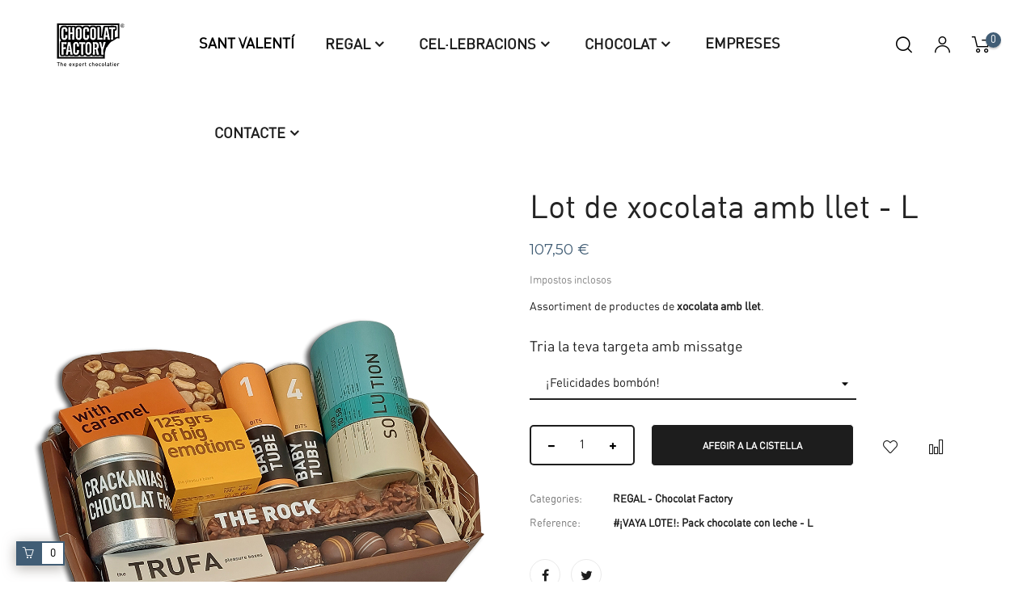

--- FILE ---
content_type: text/html; charset=utf-8
request_url: https://www.chocolatfactory.com/ca/regal/355-4284-pack-de-xocolata-amb-llet.html
body_size: 22995
content:
<!doctype html>
<html lang="ca"  class="blue" >

  <head>
    
      
  <meta charset="utf-8">


  <meta http-equiv="x-ua-compatible" content="ie=edge">



  <link rel="canonical" href="https://www.chocolatfactory.com/ca/regal/355-pack-de-xocolata-amb-llet.html">

  <title>Lot de xocolata amb llet - L</title>
  <meta name="description" content="Assortiment de productes de xocolata amb llet. Disponible en dos tamanys.">
  <meta name="keywords" content="">
        <link rel="canonical" href="https://www.chocolatfactory.com/ca/regal/355-pack-de-xocolata-amb-llet.html">
    
                  <link rel="alternate" href="https://www.chocolatfactory.com/es/regalo/355-pack-de-chocolate-con-leche.html" hreflang="es">
                  <link rel="alternate" href="https://www.chocolatfactory.com/ca/regal/355-pack-de-xocolata-amb-llet.html" hreflang="ca-es">
                  <link rel="alternate" href="https://www.chocolatfactory.com/en/present/355-milk-chocolate-pack.html" hreflang="en-us">
        



  <meta name="viewport" content="width=device-width, initial-scale=1">



  <link rel="icon" type="image/vnd.microsoft.icon" href="https://www.chocolatfactory.com/img/favicon.ico?1610545631">
  <link rel="shortcut icon" type="image/x-icon" href="https://www.chocolatfactory.com/img/favicon.ico?1610545631">


  

    <link rel="stylesheet" href="https://www.chocolatfactory.com/themes/leo_curator/assets/cache/theme-9b5afc770.css" type="text/css" media="all">



    


  

  <script type="text/javascript">
        var LEO_COOKIE_THEME = "LEO_CURATOR_PANEL_CONFIG";
        var add_cart_error = "An error occurred while processing your request. Please try again";
        var ajaxsearch = "1";
        var buttoncompare_title_add = "Comparar";
        var buttoncompare_title_remove = "Eliminar de comparaci\u00f3n";
        var buttonwishlist_title_add = "Lista de deseos";
        var buttonwishlist_title_remove = "Sacar de la WishList";
        var cancel_rating_txt = "Cancel Rating";
        var comparator_max_item = 3;
        var compared_products = [];
        var disable_review_form_txt = "No existe un criterio para opinar de este producto o este lenguaje";
        var enable_dropdown_defaultcart = 1;
        var enable_flycart_effect = 1;
        var enable_notification = 1;
        var height_cart_item = "135";
        var isLogged = false;
        var leo_push = 0;
        var leo_search_url = "https:\/\/www.chocolatfactory.com\/ca\/module\/leoproductsearch\/productsearch";
        var leo_token = "f148996b8e70e4e6f567a5900949fe19";
        var leoproductsearch_static_token = "f148996b8e70e4e6f567a5900949fe19";
        var leoproductsearch_token = "419e7b2604aae6d0101b3c0c04214350";
        var lf_is_gen_rtl = false;
        var lps_show_product_img = "1";
        var lps_show_product_price = "1";
        var lql_ajax_url = "https:\/\/www.chocolatfactory.com\/ca\/module\/leoquicklogin\/leocustomer";
        var lql_is_gen_rtl = false;
        var lql_module_dir = "\/modules\/leoquicklogin\/";
        var lql_myaccount_url = "https:\/\/www.chocolatfactory.com\/ca\/el meu compte";
        var lql_redirect = "1";
        var number_cartitem_display = 3;
        var numpro_display = "100";
        var prestashop = {"cart":{"products":[],"totals":{"total":{"type":"total","label":"Total","amount":0,"value":"0,00\u00a0\u20ac"},"total_including_tax":{"type":"total","label":"Total (IVA incl.)","amount":0,"value":"0,00\u00a0\u20ac"},"total_excluding_tax":{"type":"total","label":"Total (IVA excl.)","amount":0,"value":"0,00\u00a0\u20ac"}},"subtotals":{"products":{"type":"products","label":"Subtotal","amount":0,"value":"0,00\u00a0\u20ac"},"discounts":null,"shipping":{"type":"shipping","label":"Lliurament","amount":0,"value":""},"tax":{"type":"tax","label":"Impostos inclosos","amount":0,"value":"0,00\u00a0\u20ac"}},"products_count":0,"summary_string":"0 articles","vouchers":{"allowed":1,"added":[]},"discounts":[],"minimalPurchase":0,"minimalPurchaseRequired":""},"currency":{"id":1,"name":"Euro","iso_code":"EUR","iso_code_num":"978","sign":"\u20ac"},"customer":{"lastname":null,"firstname":null,"email":null,"birthday":null,"newsletter":null,"newsletter_date_add":null,"optin":null,"website":null,"company":null,"siret":null,"ape":null,"is_logged":false,"gender":{"type":null,"name":null},"addresses":[]},"language":{"name":"cat","iso_code":"ca","locale":"ca-ES","language_code":"ca-es","is_rtl":"0","date_format_lite":"d\/m\/Y","date_format_full":"Y-m-d H:i:s","id":2},"page":{"title":"","canonical":"https:\/\/www.chocolatfactory.com\/ca\/regal\/355-pack-de-xocolata-amb-llet.html","meta":{"title":"Lot de xocolata amb llet - L","description":"Assortiment de productes de xocolata amb llet. Disponible en dos tamanys.","keywords":"","robots":"index"},"page_name":"product","body_classes":{"lang-ca":true,"lang-rtl":false,"country-ES":true,"currency-EUR":true,"layout-full-width":true,"page-product":true,"tax-display-enabled":true,"product-id-355":true,"product-Lot de xocolata amb llet - L":true,"product-id-category-11":true,"product-id-manufacturer-0":true,"product-id-supplier-0":true,"product-available-for-order":true},"admin_notifications":[]},"shop":{"name":"Chocolat Factory","logo":"https:\/\/www.chocolatfactory.com\/img\/chocolat-factory-logo-1604053437.jpg","stores_icon":"https:\/\/www.chocolatfactory.com\/img\/logo_stores.png","favicon":"https:\/\/www.chocolatfactory.com\/img\/favicon.ico"},"urls":{"base_url":"https:\/\/www.chocolatfactory.com\/","current_url":"https:\/\/www.chocolatfactory.com\/ca\/regal\/355-4284-pack-de-xocolata-amb-llet.html","shop_domain_url":"https:\/\/www.chocolatfactory.com","img_ps_url":"https:\/\/www.chocolatfactory.com\/img\/","img_cat_url":"https:\/\/www.chocolatfactory.com\/img\/c\/","img_lang_url":"https:\/\/www.chocolatfactory.com\/img\/l\/","img_prod_url":"https:\/\/www.chocolatfactory.com\/img\/p\/","img_manu_url":"https:\/\/www.chocolatfactory.com\/img\/m\/","img_sup_url":"https:\/\/www.chocolatfactory.com\/img\/su\/","img_ship_url":"https:\/\/www.chocolatfactory.com\/img\/s\/","img_store_url":"https:\/\/www.chocolatfactory.com\/img\/st\/","img_col_url":"https:\/\/www.chocolatfactory.com\/img\/co\/","img_url":"https:\/\/www.chocolatfactory.com\/themes\/leo_curator\/assets\/img\/","css_url":"https:\/\/www.chocolatfactory.com\/themes\/leo_curator\/assets\/css\/","js_url":"https:\/\/www.chocolatfactory.com\/themes\/leo_curator\/assets\/js\/","pic_url":"https:\/\/www.chocolatfactory.com\/upload\/","pages":{"address":"https:\/\/www.chocolatfactory.com\/ca\/adre\u00e7a","addresses":"https:\/\/www.chocolatfactory.com\/ca\/adreces","authentication":"https:\/\/www.chocolatfactory.com\/ca\/inici de sessi\u00f3","cart":"https:\/\/www.chocolatfactory.com\/ca\/carro de la compra","category":"https:\/\/www.chocolatfactory.com\/ca\/index.php?controller=category","cms":"https:\/\/www.chocolatfactory.com\/ca\/index.php?controller=cms","contact":"https:\/\/www.chocolatfactory.com\/ca\/contacte","discount":"https:\/\/www.chocolatfactory.com\/ca\/descompte","guest_tracking":"https:\/\/www.chocolatfactory.com\/ca\/seguiment del convidat","history":"https:\/\/www.chocolatfactory.com\/ca\/historial de comandes","identity":"https:\/\/www.chocolatfactory.com\/ca\/identitat","index":"https:\/\/www.chocolatfactory.com\/ca\/","my_account":"https:\/\/www.chocolatfactory.com\/ca\/el meu compte","order_confirmation":"https:\/\/www.chocolatfactory.com\/ca\/confirmaci\u00f3 de la comanda","order_detail":"https:\/\/www.chocolatfactory.com\/ca\/index.php?controller=order-detail","order_follow":"https:\/\/www.chocolatfactory.com\/ca\/seguiment de la comanda","order":"https:\/\/www.chocolatfactory.com\/ca\/comanda","order_return":"https:\/\/www.chocolatfactory.com\/ca\/index.php?controller=order-return","order_slip":"https:\/\/www.chocolatfactory.com\/ca\/escletxa de cr\u00e8dit","pagenotfound":"https:\/\/www.chocolatfactory.com\/ca\/p\u00e0gina no trobada","password":"https:\/\/www.chocolatfactory.com\/ca\/recuperaci\u00f3 de contrasenya","pdf_invoice":"https:\/\/www.chocolatfactory.com\/ca\/index.php?controller=pdf-invoice","pdf_order_return":"https:\/\/www.chocolatfactory.com\/ca\/index.php?controller=pdf-order-return","pdf_order_slip":"https:\/\/www.chocolatfactory.com\/ca\/index.php?controller=pdf-order-slip","prices_drop":"https:\/\/www.chocolatfactory.com\/ca\/preus rebaixats","product":"https:\/\/www.chocolatfactory.com\/ca\/index.php?controller=product","search":"https:\/\/www.chocolatfactory.com\/ca\/cercar","sitemap":"https:\/\/www.chocolatfactory.com\/ca\/mapa del web","stores":"https:\/\/www.chocolatfactory.com\/ca\/botigues","supplier":"https:\/\/www.chocolatfactory.com\/ca\/prove\u00efdor","register":"https:\/\/www.chocolatfactory.com\/ca\/inici de sessi\u00f3?create_account=1","order_login":"https:\/\/www.chocolatfactory.com\/ca\/comanda?login=1"},"alternative_langs":{"es":"https:\/\/www.chocolatfactory.com\/es\/regalo\/355-pack-de-chocolate-con-leche.html","ca-es":"https:\/\/www.chocolatfactory.com\/ca\/regal\/355-pack-de-xocolata-amb-llet.html","en-us":"https:\/\/www.chocolatfactory.com\/en\/present\/355-milk-chocolate-pack.html"},"theme_assets":"\/themes\/leo_curator\/assets\/","actions":{"logout":"https:\/\/www.chocolatfactory.com\/ca\/?mylogout="},"no_picture_image":{"bySize":{"small_default":{"url":"https:\/\/www.chocolatfactory.com\/img\/p\/ca-default-small_default.jpg","width":98,"height":98},"cart_default":{"url":"https:\/\/www.chocolatfactory.com\/img\/p\/ca-default-cart_default.jpg","width":125,"height":125},"home_default":{"url":"https:\/\/www.chocolatfactory.com\/img\/p\/ca-default-home_default.jpg","width":320,"height":400},"medium_default":{"url":"https:\/\/www.chocolatfactory.com\/img\/p\/ca-default-medium_default.jpg","width":452,"height":452},"large_default":{"url":"https:\/\/www.chocolatfactory.com\/img\/p\/ca-default-large_default.jpg","width":1200,"height":1500}},"small":{"url":"https:\/\/www.chocolatfactory.com\/img\/p\/ca-default-small_default.jpg","width":98,"height":98},"medium":{"url":"https:\/\/www.chocolatfactory.com\/img\/p\/ca-default-home_default.jpg","width":320,"height":400},"large":{"url":"https:\/\/www.chocolatfactory.com\/img\/p\/ca-default-large_default.jpg","width":1200,"height":1500},"legend":""}},"configuration":{"display_taxes_label":true,"display_prices_tax_incl":true,"is_catalog":false,"show_prices":true,"opt_in":{"partner":true},"quantity_discount":{"type":"price","label":"Preu unitari"},"voucher_enabled":1,"return_enabled":1},"field_required":[],"breadcrumb":{"links":[{"title":"P\u00e0gina principal","url":"https:\/\/www.chocolatfactory.com\/ca\/"},{"title":"REGAL - Chocolat Factory","url":"https:\/\/www.chocolatfactory.com\/ca\/11-regal"},{"title":"Lot de xocolata amb llet - L","url":"https:\/\/www.chocolatfactory.com\/ca\/regal\/355-4284-pack-de-xocolata-amb-llet.html#\/mensajes_tarjetas-felicidades_bombon"}],"count":3},"link":{"protocol_link":"https:\/\/","protocol_content":"https:\/\/"},"time":1768918637,"static_token":"f148996b8e70e4e6f567a5900949fe19","token":"419e7b2604aae6d0101b3c0c04214350","debug":false};
        var productcompare_add = "El producto ha sido a\u00f1adido a la lista de comparaci\u00f3n";
        var productcompare_add_error = "An error occurred while adding. Please try again";
        var productcompare_max_item = "No se puede agregar m\u00e1s de 3 producto a la comparaci\u00f3n de productos";
        var productcompare_remove = "El producto se ha eliminado correctamente de la lista de comparaci\u00f3n";
        var productcompare_remove_error = "An error occurred while removing. Please try again";
        var productcompare_url = "https:\/\/www.chocolatfactory.com\/ca\/module\/leofeature\/productscompare";
        var productcompare_viewlistcompare = "Ver la lista de comparaci\u00f3n";
        var psemailsubscription_subscription = "https:\/\/www.chocolatfactory.com\/ca\/module\/ps_emailsubscription\/subscription";
        var psr_icon_color = "#F19D76";
        var review_error = "An error occurred while processing your request. Please try again";
        var show_popup = 1;
        var txt_not_found = "No products found";
        var type_dropdown_defaultcart = "dropdown";
        var type_flycart_effect = "fade";
        var width_cart_item = "265";
        var wishlist_add = "El producto ha sido a\u00f1adido a su lista de deseos";
        var wishlist_cancel_txt = "Cancelar";
        var wishlist_confirm_del_txt = "Eliminar el elemento seleccionado?";
        var wishlist_del_default_txt = "No se puede eliminar por defecto deseos";
        var wishlist_email_txt = "Email";
        var wishlist_loggin_required = "Tienes que iniciar sesi\u00f3n para poder gestionar su lista de deseos";
        var wishlist_ok_txt = "De acuerdo";
        var wishlist_quantity_required = "Debe introducir una cantidad";
        var wishlist_remove = "El producto se retir\u00f3 con \u00e9xito de su Lista de deseos";
        var wishlist_reset_txt = "Reiniciar";
        var wishlist_send_txt = "Enviar";
        var wishlist_send_wishlist_txt = "Enviar lista de deseos";
        var wishlist_url = "https:\/\/www.chocolatfactory.com\/ca\/module\/leofeature\/mywishlist";
        var wishlist_viewwishlist = "Ver su lista de deseos";
      </script>
<script type="text/javascript">
	var choosefile_text = "Seleccionar un fitxer";
	var turnoff_popup_text = "Do not show this popup again";
	
	var size_item_quickview = 113;
	var style_scroll_quickview = 'vertical';
	
	var size_item_page = 113;
	var style_scroll_page = 'horizontal';
	
	var size_item_quickview_attr = 113;	
	var style_scroll_quickview_attr = 'vertical';
	
	var size_item_popup = 113;
	var style_scroll_popup = 'vertical';
</script>


  
<!-- emarketing start -->





<!-- emarketing end --><script type="text/javascript">
	
	var FancyboxI18nClose = "Tancar";
	var FancyboxI18nNext = "Next";
	var FancyboxI18nPrev = "Previous";
	var current_link = "http://www.chocolatfactory.com/ca/";		
	var currentURL = window.location;
	currentURL = String(currentURL);
	currentURL = currentURL.replace("https://","").replace("http://","").replace("www.","").replace( /#\w*/, "" );
	current_link = current_link.replace("https://","").replace("http://","").replace("www.","");
	var text_warning_select_txt = "Please select One to remove?";
	var text_confirm_remove_txt = "Are you sure to remove footer row?";
	var close_bt_txt = "Tancar";
	var list_menu = [];
	var list_menu_tmp = {};
	var list_tab = [];
	var isHomeMenu = 0;
	
</script><!-- @file modules\appagebuilder\views\templates\hook\header -->

<script>
    /**
     * List functions will run when document.ready()
     */
    var ap_list_functions = [];
    /**
     * List functions will run when window.load()
     */
    var ap_list_functions_loaded = [];

    /**
     * List functions will run when document.ready() for theme
     */
    
    var products_list_functions = [];
</script>


<script type='text/javascript'>
    var leoOption = {
        category_qty:1,
        product_list_image:0,
        product_one_img:1,
        productCdown: 1,
        productColor: 0,
        homeWidth: 320,
        homeheight: 400,
	}

    ap_list_functions.push(function(){
        if (typeof $.LeoCustomAjax !== "undefined" && $.isFunction($.LeoCustomAjax)) {
            var leoCustomAjax = new $.LeoCustomAjax();
            leoCustomAjax.processAjax();
        }
    });
</script>

<script type="text/javascript">
	(window.gaDevIds=window.gaDevIds||[]).push('d6YPbH');
	(function(i,s,o,g,r,a,m){i['GoogleAnalyticsObject']=r;i[r]=i[r]||function(){
	(i[r].q=i[r].q||[]).push(arguments)},i[r].l=1*new Date();a=s.createElement(o),
	m=s.getElementsByTagName(o)[0];a.async=1;a.src=g;m.parentNode.insertBefore(a,m)
	})(window,document,'script','https://www.google-analytics.com/analytics.js','ga');

            ga('create', 'UA-161275811-2', 'auto');
                        ga('send', 'pageview');
    
    ga('require', 'ec');
</script>

<?php
/**
 * NOTICE OF LICENSE
 *
 * Smartsupp live chat - official plugin. Smartsupp is free live chat with visitor recording. 
 * The plugin enables you to create a free account or sign in with existing one. Pre-integrated 
 * customer info with WooCommerce (you will see names and emails of signed in webshop visitors).
 * Optional API for advanced chat box modifications.
 *
 * You must not modify, adapt or create derivative works of this source code
 *
 *  @author    Smartsupp
 *  @copyright 2021 Smartsupp.com
 *  @license   GPL-2.0+
**/ 
?>

<script type="text/javascript">
            var _smartsupp = _smartsupp || {};
            _smartsupp.key = 'd59fb9bbe708a9908e6cebbad323050eaec20a3e';
_smartsupp.cookieDomain = '.www.chocolatfactory.com';
_smartsupp.sitePlatform = 'Prestashop 1.7.8.11';
window.smartsupp||(function(d) {
                var s,c,o=smartsupp=function(){ o._.push(arguments)};o._=[];
                s=d.getElementsByTagName('script')[0];c=d.createElement('script');
                c.type='text/javascript';c.charset='utf-8';c.async=true;
                c.src='//www.smartsuppchat.com/loader.js';s.parentNode.insertBefore(c,s);
            })(document);
            </script><script type="text/javascript"></script>



    
  <meta property="og:type" content="product">
  <meta property="og:url" content="https://www.chocolatfactory.com/ca/regal/355-4284-pack-de-xocolata-amb-llet.html">
  <meta property="og:title" content="Lot de xocolata amb llet - L">
  <meta property="og:site_name" content="Chocolat Factory">
  <meta property="og:description" content="Assortiment de productes de xocolata amb llet. Disponible en dos tamanys.">
  <meta property="og:image" content="https://www.chocolatfactory.com/3409-large_default/pack-de-xocolata-amb-llet.jpg">
      <meta property="product:pretax_price:amount" content="97.727273">
    <meta property="product:pretax_price:currency" content="EUR">
    <meta property="product:price:amount" content="107.5">
    <meta property="product:price:currency" content="EUR">
      <meta property="product:weight:value" content="1.700000">
  <meta property="product:weight:units" content="kg">
  
  </head>

  <body id="product" class="lang-ca country-es currency-eur layout-full-width page-product tax-display-enabled product-id-355 product-lot-de-xocolata-amb-llet-l product-id-category-11 product-id-manufacturer-0 product-id-supplier-0 product-available-for-order  keep-header">

    
          
    <script>
        window.fbAsyncInit = function() {
            FB.init({
                appId      : '441506616218023',
                cookie     : true,  // enable cookies to allow the server to access 
                xfbml      : true,  // parse social plugins on this page
                version    : 'v2.9', // use graph api version 2.8
                scope: 'email, user_birthday',
            });
        };

        // Load the SDK asynchronously
        (function(d, s, id) {
            var js, fjs = d.getElementsByTagName(s)[0];
            if (d.getElementById(id)) return;
            js = d.createElement(s); js.id = id;
            js.src = "//connect.facebook.net/ca_ES/sdk.js";
            fjs.parentNode.insertBefore(js, fjs);
        }(document, 'script', 'facebook-jssdk'));
    </script>
    
<script>
var google_client_id= "1038085221664-a11l6ld3cq8b3qcbejud1bsp8gsf5m0j.apps.googleusercontent.com";

</script>
<script src="https://apis.google.com/js/api:client.js"></script>

    

    <main id="page">
      
              
      <header id="header">
        <div class="header-container">
          
            
  <div class="header-banner">
            <div class="inner"></div>
      </div>



  <nav class="header-nav">
    <div class="topnav">
              <div class="inner"></div>
          </div>
    <div class="bottomnav">
              <div class="inner"></div>
          </div>
  </nav>



  <div class="header-top">
          <div class="inner"><!-- @file modules\appagebuilder\views\templates\hook\ApRow -->
    <div        class="box-toph1  row ApRow  has-bg bg-boxed"
                            style="background: no-repeat;"        data-bg_data=" no-repeat"        >
                                            <!-- @file modules\appagebuilder\views\templates\hook\ApColumn -->
<div    class="col-xl-2 col-lg-2 col-md-4 col-sm-4 col-xs-5 col-sp-5 col-logo ApColumn "
	    >
                    <!-- @file modules\appagebuilder\views\templates\hook\ApGenCode -->

	<div class="header-logo"><a href="https://www.chocolatfactory.com/"><img class="lazy logo img-fluid" data-src="https://www.chocolatfactory.com/img/chocolat-factory-logo-1604053437.jpg" alt="Chocolat Factory"></a></div>

    </div><!-- @file modules\appagebuilder\views\templates\hook\ApColumn -->
<div    class="col-xl-8 col-lg-8 col-md-4 col-sm-4 col-xs-2 col-sp-2 col-mid ApColumn "
	    >
                    <!-- @file modules\appagebuilder\views\templates\hook\ApSlideShow -->
<div id="memgamenu-form_5452726812063667" class="ApMegamenu">
			    
                <nav data-megamenu-id="5452726812063667" class="leo-megamenu cavas_menu navbar navbar-default enable-canvas " role="navigation">
                            <!-- Brand and toggle get grouped for better mobile display -->
                            <div class="navbar-header">
                                    <button type="button" class="navbar-toggler hidden-lg-up" data-toggle="collapse" data-target=".megamenu-off-canvas-5452726812063667">
                                            <span class="sr-only">Toggle navigation</span>
                                            &#9776;
                                            <!--
                                            <span class="icon-bar"></span>
                                            <span class="icon-bar"></span>
                                            <span class="icon-bar"></span>
                                            -->
                                    </button>
                            </div>
                            <!-- Collect the nav links, forms, and other content for toggling -->
                                                        <div class="leo-top-menu collapse navbar-toggleable-md megamenu-off-canvas megamenu-off-canvas-5452726812063667"><ul class="nav navbar-nav megamenu horizontal">    <li data-menu-type="url" class="nav-item  " >
        <a class="nav-link has-category" href="https://www.chocolatfactory.com/ca/17-sant-valenti" target="_self">
                            
                            <span class="menu-title">SANT VALENTÍ</span>
                                                        </a>
    </li>
<li data-menu-type="url" class="nav-item parent dropdown   " >
    <a class="nav-link dropdown-toggle has-category" data-toggle="dropdown" href="https://www.chocolatfactory.com/ca/11-regal?order=product.name.asc" target="_self">
                    
                    <span class="menu-title">REGAL</span>
                                	
	    </a>
    <b class="caret"></b>
    <div class="dropdown-menu level1"  >
    <div class="dropdown-menu-inner">
        <div class="row">
            <div class="col-sm-12 mega-col" data-colwidth="12" data-type="menu" >
                <div class="inner">
                    <ul>
                                                    <li data-menu-type="url" class="nav-item   " >
            <a class="nav-link" href="https://www.chocolatfactory.com/ca/32-caixes-bombo">
            
                            <span class="menu-title">Caixes de bombons</span>
                                    
                    </a>

    </li>
            
                                                    <li data-menu-type="url" class="nav-item parent dropdown-submenu  " >
            <a class="nav-link dropdown-toggle" data-toggle="dropdown" href="https://www.chocolatfactory.com/ca/33-lots">
            
                            <span class="menu-title">Lots</span>
                                    
            
                    </a>
        <b class="caret"></b>        <div class="dropdown-menu level2"  >
    <div class="dropdown-menu-inner">
        <div class="row">
            <div class="col-sm-12 mega-col" data-colwidth="12" data-type="menu" >
                <div class="inner">
                    <ul>
                                                    <li data-menu-type="url" class="nav-item   " >
            <a class="nav-link" href="https://www.chocolatfactory.com/es/73-surtido">
            
                            <span class="menu-title">Assortit</span>
                                    
                    </a>

    </li>
            
                                                    <li data-menu-type="url" class="nav-item   " >
            <a class="nav-link" href="https://www.chocolatfactory.com/es/71-chocolate-negro">
            
                            <span class="menu-title">Xocolata negra</span>
                                    
                    </a>

    </li>
            
                                                    <li data-menu-type="url" class="nav-item   " >
            <a class="nav-link" href="https://www.chocolatfactory.com/es/72-chocolate-con-leche">
            
                            <span class="menu-title">Xocolata amb llet</span>
                                    
                    </a>

    </li>
            
                                            </ul>
                </div>
            </div>
        </div>
    </div>
</div>
</li>
            
                                                    <li data-menu-type="url" class="nav-item   " >
            <a class="nav-link" href="https://www.chocolatfactory.com/ca/34-colleccions">
            
                            <span class="menu-title">Col·leccions</span>
                                    
                    </a>

    </li>
            
                                                    <li data-menu-type="url" class="nav-item   " >
            <a class="nav-link" href="https://www.chocolatfactory.com/ca/35-cates-de-xocolata">
            
                            <span class="menu-title">Cates de xocolata</span>
                                    
                    </a>

    </li>
            
                                                    <li data-menu-type="url" class="nav-item   " >
    </li>
            
                                                    <li data-menu-type="url" class="nav-item   " >
    </li>
            
                                                    <li data-menu-type="url" class="nav-item   " >
    </li>
            
                                            </ul>
                </div>
            </div>
        </div>
    </div>
</div>

</li><li data-menu-type="url" class="nav-item parent dropdown   " >
    <a class="nav-link dropdown-toggle has-category" data-toggle="dropdown" href="https://www.chocolatfactory.com/es/43-eventos" target="_self">
                    
                    <span class="menu-title">CEL·LEBRACIONS</span>
                                	
	    </a>
    <b class="caret"></b>
    <div class="dropdown-menu level1"  >
    <div class="dropdown-menu-inner">
        <div class="row">
            <div class="col-sm-12 mega-col" data-colwidth="12" data-type="menu" >
                <div class="inner">
                    <ul>
                                                    <li data-menu-type="url" class="nav-item   " >
            <a class="nav-link" href="https://www.chocolatfactory.com/es/67-cumpleanos">
            
                            <span class="menu-title">Aniversari</span>
                                    
                    </a>

    </li>
            
                                                    <li data-menu-type="url" class="nav-item   " >
            <a class="nav-link" href="https://www.chocolatfactory.com/ca/46-casaments">
            
                            <span class="menu-title">Casaments</span>
                                    
                    </a>

    </li>
            
                                                    <li data-menu-type="url" class="nav-item   " >
            <a class="nav-link" href="https://www.chocolatfactory.com/es/44-comuniones">
            
                            <span class="menu-title">Comunions</span>
                                    
                    </a>

    </li>
            
                                                    <li data-menu-type="url" class="nav-item   " >
            <a class="nav-link" href="https://www.chocolatfactory.com/ca/45-naixements-baby-shower">
            
                            <span class="menu-title">Naixements &amp; Baby shower</span>
                                    
                    </a>

    </li>
            
                                            </ul>
                </div>
            </div>
        </div>
    </div>
</div>

</li><li data-menu-type="url" class="nav-item parent dropdown   " >
    <a class="nav-link dropdown-toggle has-category" data-toggle="dropdown" href="https://www.chocolatfactory.com/ca/23-per-a-tu" target="_self">
                    
                    <span class="menu-title">CHOCOLAT</span>
                                	
	    </a>
    <b class="caret"></b>
    <div class="dropdown-menu level1"  >
    <div class="dropdown-menu-inner">
        <div class="row">
            <div class="col-sm-12 mega-col" data-colwidth="12" data-type="menu" >
                <div class="inner">
                    <ul>
                                                    <li data-menu-type="url" class="nav-item   " >
            <a class="nav-link" href="https://www.chocolatfactory.com/ca/26-bombons">
            
                            <span class="menu-title">Bombons</span>
                                    
                    </a>

    </li>
            
                                                    <li data-menu-type="url" class="nav-item   " >
            <a class="nav-link" href="https://www.chocolatfactory.com/ca/27-trufes">
            
                            <span class="menu-title">Trufes</span>
                                    
                    </a>

    </li>
            
                                                    <li data-menu-type="url" class="nav-item   " >
            <a class="nav-link" href="https://www.chocolatfactory.com/ca/28-confitats-i-fruits-secs">
            
                            <span class="menu-title">Confitats i fruits secs</span>
                                    
                    </a>

    </li>
            
                                                    <li data-menu-type="url" class="nav-item   " >
            <a class="nav-link" href="https://www.chocolatfactory.com/ca/29-rajoles">
            
                            <span class="menu-title">Rajoles</span>
                                    
                    </a>

    </li>
            
                                                    <li data-menu-type="url" class="nav-item   " >
            <a class="nav-link" href="https://www.chocolatfactory.com/ca/30-plaques">
            
                            <span class="menu-title">Plaques</span>
                                    
                    </a>

    </li>
            
                                                    <li data-menu-type="url" class="nav-item   " >
            <a class="nav-link" href="https://www.chocolatfactory.com/ca/31-sense-sucre">
            
                            <span class="menu-title">Sense sucre</span>
                                    
                    </a>

    </li>
            
                                            </ul>
                </div>
            </div>
        </div>
    </div>
</div>

</li>    <li data-menu-type="url" class="nav-item  " >
        <a class="nav-link has-category" href="https://www.chocolatfactory.com/ca/12-la-teva-empresa" target="_self">
                            
                            <span class="menu-title">EMPRESES</span>
                                                        </a>
    </li>
<li data-menu-type="controller" class="nav-item parent dropdown   " >
    <a class="nav-link dropdown-toggle has-category" data-toggle="dropdown" href="https://www.chocolatfactory.com/ca/contacte" target="_self">
                    
                    <span class="menu-title">CONTACTE</span>
                                	
	    </a>
    <b class="caret"></b>
    <div class="dropdown-menu level1"  >
    <div class="dropdown-menu-inner">
        <div class="row">
            <div class="col-sm-12 mega-col" data-colwidth="12" data-type="menu" >
                <div class="inner">
                    <ul>
                                                    <li data-menu-type="url" class="nav-item   " >
    </li>
            
                                                    <li data-menu-type="url" class="nav-item   " >
    </li>
            
                                                    <li data-menu-type="url" class="nav-item   " >
            <a class="nav-link" href="https://www.chocolatfactory.com/ca/content/6-botigues">
            
                            <span class="menu-title">Botigues</span>
                                    
                    </a>

    </li>
            
                                                    <li data-menu-type="cms" class="nav-item   " >
            <a class="nav-link" href="https://www.chocolatfactory.com/ca/content/4-about-us">
            
                            <span class="menu-title">Sobre Nosaltres</span>
                                    
                    </a>

    </li>
            
                                                    <li data-menu-type="url" class="nav-item   " >
            <a class="nav-link" href="https://www.chocolatfactory.com/ca/7-franquicias">
            
                            <span class="menu-title">Vols ser franquiciat?</span>
                                    
                    </a>

    </li>
            
                                            </ul>
                </div>
            </div>
        </div>
    </div>
</div>

</li></ul></div>
            </nav>
            <script type="text/javascript">
            // <![CDATA[				
                            // var type="horizontal";
                            // checkActiveLink();
                            // checkTarget();
                            list_menu_tmp.id = '5452726812063667';
                            list_menu_tmp.type = 'horizontal';
            // ]]>
            
                                						
                                    // offCanvas();
                                    // var show_cavas = 1;
                                    // console.log('testaaa');
                                    // console.log(show_cavas);
                                    list_menu_tmp.show_cavas =1;

                    
                                        
                    list_menu_tmp.list_tab = list_tab;
                    list_menu.push(list_menu_tmp);
                    list_menu_tmp = {};	
                    list_tab = {};
                    
            </script>
    
	</div>

    </div><!-- @file modules\appagebuilder\views\templates\hook\ApColumn -->
<div    class="col-xl-2 col-lg-2 col-md-4 col-sm-4 col-xs-5 col-sp-5 col-right ApColumn "
	    >
                    <!-- @file modules\appagebuilder\views\templates\hook\ApModule -->


<!-- Block search module -->
<div id="leo_search_block_top" class="block exclusive search-by-category">
	<h4 class="title_block">Search</h4>
	<form method="get" action="https://www.chocolatfactory.com/ca/index.php?controller=productsearch" id="leosearchtopbox">
		<input type="hidden" name="fc" value="module" />
		<input type="hidden" name="module" value="leoproductsearch" />
		<input type="hidden" name="controller" value="productsearch" />
                <input type="hidden" name="leoproductsearch_static_token" value="f148996b8e70e4e6f567a5900949fe19"/>
		    	<label>Search products:</label>
		<div class="block_content clearfix leoproductsearch-content">		
			<div class="list-cate-wrapper">
				<input id="leosearchtop-cate-id" name="cate" value="" type="hidden">
				<a href="javascript:void(0)" id="dropdownListCateTop" class="select-title" rel="nofollow" data-toggle="dropdown" aria-haspopup="true" aria-expanded="false">
					<span>All Categories</span>
					<i class="material-icons pull-xs-right">keyboard_arrow_down</i>
				</a>
				<div class="list-cate dropdown-menu" aria-labelledby="dropdownListCateTop">
					<a href="#" data-cate-id="" data-cate-name="All Categories" class="cate-item active" >All Categories</a>				
					<a href="#" data-cate-id="2" data-cate-name="Inici" class="cate-item cate-level-1" >Inici</a>
					
  <a href="#" data-cate-id="11" data-cate-name="REGAL - Chocolat Factory" class="cate-item cate-level-2" >--REGAL - Chocolat Factory</a>
  <a href="#" data-cate-id="32" data-cate-name="Caixes bombó" class="cate-item cate-level-3" >---Caixes bombó</a>
  <a href="#" data-cate-id="33" data-cate-name="Lots" class="cate-item cate-level-3" >---Lots</a>
  <a href="#" data-cate-id="71" data-cate-name="Chocolate negro" class="cate-item cate-level-4" >----Chocolate negro</a>
  <a href="#" data-cate-id="72" data-cate-name="Chocolate con leche" class="cate-item cate-level-4" >----Chocolate con leche</a>
  <a href="#" data-cate-id="73" data-cate-name="Surtido" class="cate-item cate-level-4" >----Surtido</a>
  <a href="#" data-cate-id="34" data-cate-name="Col·leccions" class="cate-item cate-level-3" >---Col·leccions</a>
  <a href="#" data-cate-id="35" data-cate-name="Cates de Xocolata" class="cate-item cate-level-3" >---Cates de Xocolata</a>
  <a href="#" data-cate-id="12" data-cate-name="LA TEVA EMPRESA &amp; CHOCOLAT - Chocolat Factory" class="cate-item cate-level-2" >--LA TEVA EMPRESA &amp; CHOCOLAT - Chocolat Factory</a>
  <a href="#" data-cate-id="17" data-cate-name="SANT VALENTÍ - Chocolat Factory" class="cate-item cate-level-2" >--SANT VALENTÍ - Chocolat Factory</a>
  <a href="#" data-cate-id="18" data-cate-name="PASQUA - Chocolat Factory" class="cate-item cate-level-2" >--PASQUA - Chocolat Factory</a>
  <a href="#" data-cate-id="19" data-cate-name="DÍA DE LA MADRE" class="cate-item cate-level-2" >--DÍA DE LA MADRE</a>
  <a href="#" data-cate-id="23" data-cate-name="CHOCOLAT - Chocolat Factory" class="cate-item cate-level-2" >--CHOCOLAT - Chocolat Factory</a>
  <a href="#" data-cate-id="26" data-cate-name="Bombons" class="cate-item cate-level-3" >---Bombons</a>
  <a href="#" data-cate-id="27" data-cate-name="Trufes" class="cate-item cate-level-3" >---Trufes</a>
  <a href="#" data-cate-id="28" data-cate-name="Confitats i fruits secs" class="cate-item cate-level-3" >---Confitats i fruits secs</a>
  <a href="#" data-cate-id="29" data-cate-name="Rajoles" class="cate-item cate-level-3" >---Rajoles</a>
  <a href="#" data-cate-id="30" data-cate-name="Plaques" class="cate-item cate-level-3" >---Plaques</a>
  <a href="#" data-cate-id="31" data-cate-name="Sense sucre" class="cate-item cate-level-3" >---Sense sucre</a>
  <a href="#" data-cate-id="38" data-cate-name="Tarjeta regalo" class="cate-item cate-level-2" >--Tarjeta regalo</a>
  <a href="#" data-cate-id="43" data-cate-name="FESTES" class="cate-item cate-level-2" >--FESTES</a>
  <a href="#" data-cate-id="67" data-cate-name="CUMPLEAÑOS" class="cate-item cate-level-3" >---CUMPLEAÑOS</a>
  <a href="#" data-cate-id="44" data-cate-name="COMUNIONS" class="cate-item cate-level-3" >---COMUNIONS</a>
  <a href="#" data-cate-id="45" data-cate-name="NAIXEMENTS &amp; BABY SHOWER" class="cate-item cate-level-3" >---NAIXEMENTS &amp; BABY SHOWER</a>
  <a href="#" data-cate-id="46" data-cate-name="CASAMENTS" class="cate-item cate-level-3" >---CASAMENTS</a>
  <a href="#" data-cate-id="49" data-cate-name="SANTA PILAR - Chocolat Factory" class="cate-item cate-level-2" >--SANTA PILAR - Chocolat Factory</a>
  <a href="#" data-cate-id="50" data-cate-name="SANTA TERESA - Chocolat Factory" class="cate-item cate-level-2" >--SANTA TERESA - Chocolat Factory</a>
  <a href="#" data-cate-id="51" data-cate-name="SANTA MONTSERRAT - Chocolat Factory" class="cate-item cate-level-2" >--SANTA MONTSERRAT - Chocolat Factory</a>
  <a href="#" data-cate-id="52" data-cate-name="SANT JOSEP - Chocolat Factory" class="cate-item cate-level-2" >--SANT JOSEP - Chocolat Factory</a>
  <a href="#" data-cate-id="53" data-cate-name="DIA DELS AVIS" class="cate-item cate-level-2" >--DIA DELS AVIS</a>
  <a href="#" data-cate-id="54" data-cate-name="MES DE LA XOCOLATA - Chocolat Factory" class="cate-item cate-level-2" >--MES DE LA XOCOLATA - Chocolat Factory</a>
  <a href="#" data-cate-id="70" data-cate-name="TORNADA A L&#039;OFICINA - Chocolat Factory" class="cate-item cate-level-2" >--TORNADA A L&#039;OFICINA - Chocolat Factory</a>
  <a href="#" data-cate-id="74" data-cate-name="TORNADA A L&#039;ESCOLA" class="cate-item cate-level-2" >--TORNADA A L&#039;ESCOLA</a>
  <a href="#" data-cate-id="78" data-cate-name="AMIGO INVISIBLE 2023" class="cate-item cate-level-2" >--AMIGO INVISIBLE 2023</a>
  <a href="#" data-cate-id="79" data-cate-name="PASCUA 2025" class="cate-item cate-level-2" >--PASCUA 2025</a>
  <a href="#" data-cate-id="80" data-cate-name="Huevos de Pascua" class="cate-item cate-level-2" >--Huevos de Pascua</a>
  
				</div>
			</div>
			<div class="leoproductsearch-result">
				<div class="leoproductsearch-loading cssload-speeding-wheel"></div>
				<input class="search_query form-control grey" type="text" id="leo_search_query_top" name="search_query" value="" placeholder="Search"/>
			</div>
			<button type="submit" id="leo_search_top_button" class="btn btn-default button button-small"><span><i class="material-icons search"></i></span></button> 
		</div>
	</form>
</div>
<script type="text/javascript">
	var blocksearch_type = 'top';
</script>
<!-- /Block search module -->
<!-- @file modules\appagebuilder\views\templates\hook\ApModule -->
<!-- Block languages module -->
<div id="leo_block_top" class="leo_block_top popup-over dropdown js-dropdown float-xs-left float-md-right">
    <a href="javascript:void(0)" data-toggle="dropdown" class="popup-title" title="">
	    <i class="icon-curator_User"></i>
	   <!--  <span class="hidden-xs-down">Setting</span> -->
	 </a>    
	<div class="popup-content dropdown-menu">
		<div class="language-selector">
			<span class="title">Idioma:</span>
			<ul class="link">
						          	<li >
		            	<a href="https://www.chocolatfactory.com/es/regalo/355-pack-de-chocolate-con-leche.html" class="dropdown-item">
		            				            		es
		            	</a>
		          	</li>
		        		          	<li  class="current" >
		            	<a href="https://www.chocolatfactory.com/ca/regal/355-pack-de-xocolata-amb-llet.html" class="dropdown-item">
		            				            		cat
		            	</a>
		          	</li>
		        		          	<li >
		            	<a href="https://www.chocolatfactory.com/en/present/355-milk-chocolate-pack.html" class="dropdown-item">
		            				            		en
		            	</a>
		          	</li>
		        			</ul>
		</div>
		<div class="currency-selector">
			<span class="title">Moneda:</span>
			<ul class="link">
						        	<li  class="current" >
		          		<a title="Euro" rel="nofollow" href="https://www.chocolatfactory.com/ca/regal/355-pack-de-xocolata-amb-llet.html?SubmitCurrency=1&amp;id_currency=1" class="dropdown-item">EUR</a>
		        	</li>
		      				</ul>
		</div>
					<ul class="user-info">
		      			        <li>
			        <a
			          class="signin  leo-quicklogin"
			          data-enable-sociallogin="enable"
			          data-type="popup"
			          data-layout="login"
			          href="javascript:void(0)"
			          title="Identifiqueu-vos al vostre compte de client"
			          rel="nofollow"
			        >
		            <span>Connectar-se</span>
		          </a>
		        </li>
		      		      <li>
		        <a
		          class="myacount"
		          href="https://www.chocolatfactory.com/ca/el meu compte"
		          title="My account"
		          rel="nofollow"
		        >
		          <span>My account</span>
		        </a>
		      </li>
<!-- 		      <li>
			      <a
			        class="ap-btn-wishlist dropdown-item"
			        href="//www.chocolatfactory.com/ca/module/leofeature/mywishlist"
			        title="Wishlist"
			        rel="nofollow"
			      >
			        <span>Wishlist</span>
					<span class="ap-total-wishlist ap-total"></span>
			      </a>
			    </li> -->
				<li>
			      <a
			        class="ap-btn-compare dropdown-item"
			        href="//www.chocolatfactory.com/ca/module/leofeature/productscompare"
			        title="Compare"
			        rel="nofollow"
			      >
			        <span>Compare</span>
					<span class="ap-total-compare ap-total"></span>
			      </a>
			    </li>
		      <li>
		        <a
		          class="checkout"
		          href="//www.chocolatfactory.com/ca/carro de la compra?action=show"
		          title="Checkout"
		          rel="nofollow"
		        >
		          <span>Validar</span>
		        </a>
		      </li>
		    </ul>
			</div>
</div>

<!-- /Block languages module -->
<!-- @file modules\appagebuilder\views\templates\hook\ApModule -->
<div id="_desktop_cart">
  <div class="blockcart cart-preview inactive" data-refresh-url="//www.chocolatfactory.com/ca/module/ps_shoppingcart/ajax">
    <div class="header">
              <i class="icon-curator_Cart shopping-cart"></i>
   <!--      <span class="hidden-sm-down">Cistella</span> -->
        <span class="cart-products-count">0</span>
          </div>
  </div>
</div>

    </div>            </div>
    </div>
          </div>
  <!-- @file modules\appagebuilder\views\templates\hook\ApRow -->
    <div        class="row ApRow  "
                            style=""                >
                                                        </div>
    


 <!-- Global site tag (gtag.js) - Google Analytics -->
<script async src="https://www.googletagmanager.com/gtag/js?id=UA-134165817-1"></script>
<script>
  window.dataLayer = window.dataLayer || [];
  function gtag(){dataLayer.push(arguments);}
  gtag('js', new Date());

  gtag('config', 'G-JYV66JQDQL');
</script>  
          
        </div>
      </header>
      
        
<aside id="notifications">
  <div class="container">
    
    
    
      </div>
</aside>
      
      <section id="wrapper">
       
              <div class="container">
                
            <nav data-depth="3" class="breadcrumb">
  <div class="container">
        <ol itemscope itemtype="http://schema.org/BreadcrumbList">
      
                        
            <li itemprop="itemListElement" itemscope itemtype="http://schema.org/ListItem">
              <a itemprop="item" href="https://www.chocolatfactory.com/ca/">
                <span itemprop="name">Pàgina principal</span>
              </a>
              <meta itemprop="position" content="1">
            </li>
          
                                
            <li itemprop="itemListElement" itemscope itemtype="http://schema.org/ListItem">
              <a itemprop="item" href="https://www.chocolatfactory.com/ca/11-regal">
                <span itemprop="name">REGAL - Chocolat Factory</span>
              </a>
              <meta itemprop="position" content="2">
            </li>
          
                                
            <li itemprop="itemListElement" itemscope itemtype="http://schema.org/ListItem">
              <a itemprop="item" href="https://www.chocolatfactory.com/ca/regal/355-4284-pack-de-xocolata-amb-llet.html#/mensajes_tarjetas-felicidades_bombon">
                <span itemprop="name">Lot de xocolata amb llet - L</span>
              </a>
              <meta itemprop="position" content="3">
            </li>
          
                    
    </ol>
  </div>

      <div class="category-cover hidden-sm-down">
      <img data-src="https://www.chocolatfactory.com/themes/leo_curator/assets/img/bg-breadcrumb.jpg" class="lazy img-fluid" alt="Breadcrumb image">
    </div>
  </nav>
          
          <div class="row">
            

            
  <div id="content-wrapper" class="col-lg-12 col-xs-12">
    
    

      
<section id="main" class="product-detail product-image-thumbs-bottom product-image-thumbs product-thumbs-bottom" itemscope itemtype="https://schema.org/Product">
  <meta itemprop="url" content="https://www.chocolatfactory.com/ca/regal/355-4284-pack-de-xocolata-amb-llet.html#/36-mensajes_tarjetas-felicidades_bombon"><div class="row"><div class="col-form_id-form_9367402777406408 col-md-6 col-lg-6 col-xl-6 col-sm-12 col-xs-12 col-sp-12">


  <section class="page-content" id="content" data-templateview="bottom" data-numberimage="5" data-numberimage1200="5" data-numberimage992="4" data-numberimage768="3" data-numberimage576="3" data-numberimage480="2" data-numberimage360="2" data-templatemodal="1" data-templatethumb="1" data-templatezoomtype="out" data-zoomposition="right" data-zoomwindowwidth="400" data-zoomwindowheight="400">
    
      <div class="images-container">
        
                  
            <div class="product-cover">
              
                <ul class="product-flags">
                                  </ul>
              
                              <img id="zoom_product" data-type-zoom="" class="js-qv-product-cover img-fluid" src="https://www.chocolatfactory.com/3409-large_default/pack-de-xocolata-amb-llet.jpg" alt="" title="" itemprop="image">
                <div class="layer hidden-sm-down" data-toggle="modal" data-target="#product-modal">
                  <i class="material-icons zoom-in">&#xE8FF;</i>
                </div>
                          </div>
          

          
            <div id="thumb-gallery" class="product-thumb-images">
                                                <div class="thumb-container  active ">
                    <a href="javascript:void(0)" data-image="https://www.chocolatfactory.com/3409-large_default/pack-de-xocolata-amb-llet.jpg" data-zoom-image="https://www.chocolatfactory.com/3409-large_default/pack-de-xocolata-amb-llet.jpg"> 
                      <img
                        class="thumb js-thumb  selected "
                        data-image-medium-src="https://www.chocolatfactory.com/3409-medium_default/pack-de-xocolata-amb-llet.jpg"
                        data-image-large-src="https://www.chocolatfactory.com/3409-large_default/pack-de-xocolata-amb-llet.jpg"
                        src="https://www.chocolatfactory.com/3409-home_default/pack-de-xocolata-amb-llet.jpg"
                        alt=""
                        title=""
                        itemprop="image"
                      >
                    </a>
                  </div>
                                          </div>
            
                      
                
        
      </div>
    
  </section>



  <div class="modal fade js-product-images-modal leo-product-modal" id="product-modal" data-thumbnails=".product-images-355">
  <div class="modal-dialog" role="document">
    <div class="modal-content">
      <div class="modal-body">
                <figure>
          <img class="lazy js-modal-product-cover product-cover-modal" width="1200" data-src="https://www.chocolatfactory.com/3409-large_default/pack-de-xocolata-amb-llet.jpg" alt="" title="" itemprop="image">
          <figcaption class="image-caption">
            
              <div id="product-description-short" itemprop="description"><p>Assortiment de productes de<strong> xocolata amb llet</strong>.</p></div>
            
          </figcaption>
        </figure>
        <aside id="thumbnails" class="thumbnails text-sm-center">
          
            <div class="product-images product-images-355">
                              <div class="thumb-container">
                  <img data-image-large-data-src="https://www.chocolatfactory.com/3409-large_default/pack-de-xocolata-amb-llet.jpg" class="lazy thumb img-fluid js-modal-thumb selected " data-src="https://www.chocolatfactory.com/3409-home_default/pack-de-xocolata-amb-llet.jpg" alt="" title="" width="320" itemprop="image">
                </div>
               
            </div>
            
        </aside>
      </div>
    </div><!-- /.modal-content -->
  </div><!-- /.modal-dialog -->
</div><!-- /.modal -->
                            </div><div class="col-form_id-form_15874367062488778 col-md-6 col-lg-6 col-xl-6 col-sm-12 col-xs-12 col-sp-12">

	
		<h1 class="h1 product-detail-name" itemprop="name">Lot de xocolata amb llet - L</h1>
	




	  <div class="product-prices">


    
      <div
        class="product-price h5 "
        itemprop="offers"
        itemscope
        itemtype="https://schema.org/Offer"
      >
        <link itemprop="availability" href="https://schema.org/InStock"/>
        <meta itemprop="priceCurrency" content="EUR">

        <div class="current-price">
          <span itemprop="price" content="107.5">107,50 €</span>

                  </div>

        
                  
      </div>
    

    
          
    
          

    
          

    
          

    

    <div class="tax-shipping-delivery-label">
              Impostos inclosos
            
      
                        </div>
  </div>



   <!-- <div id="product-description-short-355" class="description-short" itemprop="description"><p>Assortiment de productes de<strong> xocolata amb llet</strong>.</p></div> -->
   <h2 id="product-description-short-355" class="description-short" itemprop="description"><p>Assortiment de productes de<strong> xocolata amb llet</strong>.</p></h2>
  <!-- <h2 id="product-description-short-355" class="description-short" style="font-size:.875rem; font-weight:normal" itemprop="description">Assortiment de productes de&lt;strong&gt; xocolata amb llet&lt;/strong&gt;.</h2> -->

<div class="product-actions">
  
    <form action="https://www.chocolatfactory.com/ca/carro de la compra" method="post" id="add-to-cart-or-refresh">
      <input type="hidden" name="token" value="f148996b8e70e4e6f567a5900949fe19">
      <input type="hidden" name="id_product" value="355" id="product_page_product_id">
      <input type="hidden" name="id_customization" value="0" id="product_customization_id">

      
        <div class="product-variants">
          <div class="clearfix product-variants-item">
      <span class="control-label">Tria la teva targeta amb missatge</span>
              <select
          class="form-control form-control-select"
          id="group_7"
          data-product-attribute="7"
          name="group[7]">
                      <option value="36" title="¡Felicidades bombón!" selected="selected">¡Felicidades bombón!</option>
                      <option value="38" title="¡FELIZ CUMPLEAÑOS!">¡FELIZ CUMPLEAÑOS!</option>
                      <option value="39" title="¡MEJÓRATE BOMBÓN!">¡MEJÓRATE BOMBÓN!</option>
                      <option value="42" title="1000 GRACIAS">1000 GRACIAS</option>
                      <option value="48" title="¡HOY ES TU DÍA, DISFRÚTALO!!!">¡HOY ES TU DÍA, DISFRÚTALO!!!</option>
                      <option value="49" title="ENCONTRAR EL REGALO PERFECTO... ES UN CACAO!">ENCONTRAR EL REGALO PERFECTO... ES UN CACAO!</option>
                      <option value="113" title="Felicitats bombó">Felicitats bombó</option>
                      <option value="114" title="1000 Gràcies!">1000 Gràcies!</option>
                      <option value="115" title="Millora&#039;t bombó">Millora&#039;t bombó</option>
                      <option value="116" title="Trobar el regal perfecte és un cacau">Trobar el regal perfecte és un cacau</option>
                      <option value="117" title="Avui és el teu dia, gaudeix-ho!">Avui és el teu dia, gaudeix-ho!</option>
                      <option value="152" title="Feliç Aniversari!">Feliç Aniversari!</option>
                      <option value="118" title="Zoribonbondu nahi zaitut! Goza...tu!">Zoribonbondu nahi zaitut! Goza...tu!</option>
                      <option value="119" title="100% Anti-stress cocoa">100% Anti-stress cocoa</option>
                      <option value="120" title="NO VULL CAP TARGETA AMB MISSATGE">NO VULL CAP TARGETA AMB MISSATGE</option>
                  </select>
          </div>
      </div>
      

      
              

      
        <section class="product-discounts">
  </section>
      

      
        <div class="product-add-to-cart">
      <span class="control-label">Quantitat</span>

    
      <div class="product-quantity clearfix">
        <div class="qty clearfix">
          <input
            type="number"
            name="qty"
            id="quantity_wanted"
            value="1"
            class="input-group"
            min="1"
            aria-label="Quantitat"
          >
        </div>

        <div class="add">
          <button
            class="btn btn-primary add-to-cart"
            data-button-action="add-to-cart"
            type="submit"
                      >
            <span>
              <i class="material-icons icon-bag"></i>
              Afegir a la cistella 
            </span>
          </button>
        </div>
	
        <div class="wishlist">
			<a class="leo-wishlist-button btn-product btn-primary btn" href="javascript:void(0)" data-id-wishlist="" data-id-product="355" data-id-product-attribute="4284" title="Lista de deseos">
			<span class="leo-wishlist-bt-loading cssload-speeding-wheel"></span>
			<span class="leo-wishlist-bt-content">
				<i class="icon-btn-product icon-heart"></i>
				<span class="name-btn-product">Lista de deseos</span>
			</span>
		</a>
	</div>
        <div class="compare">
	<a class="leo-compare-button btn-primary btn-product btn" href="javascript:void(0)" data-id-product="355" title="Comparar">
		<span class="leo-compare-bt-loading cssload-speeding-wheel"></span>
		<span class="leo-compare-bt-content">
			<i class="icon-btn-product icon-chart"></i>
			<span class="name-btn-product">Comparar</span>
		</span>
	</a>
</div>
      </div>
    

    
      <span id="product-availability">
              </span>
    
    
    
      <p class="product-minimal-quantity">
              </p>
    
  </div>
      

      
        <input class="product-refresh ps-hidden-by-js" name="refresh" type="submit" value="Refrescar">
      
    </form>
  
</div><div class="wr-cate-product">
<span class="control-label">categories:</span>
    <div class="category-default">
        <a href="https://www.chocolatfactory.com/ca/11-regal" title="REGAL - Chocolat Factory">REGAL - Chocolat Factory</a>
    </div>
</div><div class="wr-ref-product">
    <div id="product_reference">
            <span class="control-label">Reference:</span>
            <p class="editable undertitle" itemprop="sku">   #¡VAYA LOTE!: Pack chocolate con leche - L</p>
        </div>
</div>

	<div class="product-additional-info"> 
  

      <div class="social-sharing">
      <span>Compartir</span>
      <ul>
                  <li class="facebook icon-gray"><a href="https://www.facebook.com/sharer.php?u=https%3A%2F%2Fwww.chocolatfactory.com%2Fca%2Fregal%2F355-pack-de-xocolata-amb-llet.html" class="text-hide" title="Compartir" target="_blank">Compartir</a></li>
                  <li class="twitter icon-gray"><a href="https://twitter.com/intent/tweet?text=Lot+de+xocolata+amb+llet+-+L https%3A%2F%2Fwww.chocolatfactory.com%2Fca%2Fregal%2F355-pack-de-xocolata-amb-llet.html" class="text-hide" title="Tuit" target="_blank">Tuit</a></li>
              </ul>
    </div>
  

</div>

                            </div><div class="col-form_id-form_4666379129988496 col-md-12 col-lg-12 col-xl-12 col-sm-12 col-xs-12 col-sp-12">

	<div class="product-tabs tabs">
	  	<ul class="nav nav-tabs" role="tablist">
		    		    	<li class="nav-item">
				   <a
					 class="nav-link active"
					 data-toggle="tab"
					 href="#description"
					 role="tab"
					 aria-controls="description"
					  aria-selected="true">Descripció</a>
				</li>
	    			    <li class="nav-item">
				<a
				  class="nav-link"
				  data-toggle="tab"
				  href="#product-details"
				  role="tab"
				  aria-controls="product-details"
				  >Detalls del producte</a>
			</li>
		    		    				<li class="nav-item">
	  <a class="nav-link leo-product-show-review-title" data-toggle="tab" href="#leo-product-show-review-content">Comentarios</a>
	</li>


	  	</ul>

	  	<div class="tab-content" id="tab-content">
		   	<div class="tab-pane fade in active" id="description" role="tabpanel">
		     	
		       		<div class="product-description"><h4><strong>PACK DE XOCOLATA MAB LLET - L</strong></h4>
<ul style="list-style-type:square;">
<li><strong>BABY TUBE:</strong> kikos recoberts amb xocolata amb llet. </li>
<li><strong>BABY TUBE:</strong> ametlles recobertes de xcocolta amb llet.</li>
<li><strong>THE ROCK:</strong> ametlla caramel·litzada banyada en xocolata amb llet.</li>
<li><strong>RAJOLA:</strong> rajola de 25 gr de xocolata amb llet i caramel.</li>
<li><strong>THE POT:</strong> crackanias tradicionals, ametlla caramel·litzada banyada en xocolata blanca espolvoreada amb cacau en pols.</li>
<li><strong>TRUFES:</strong> assortir de trufes de xocolata amb llet. </li>
<li><strong>BALLOTINE 125 GR:</strong> assortit de bombons de xocolata amb llet. </li>
<li><strong>CHOCOLATE A LA TAZA: </strong>CREAMY. Xocolata a la tassa Sao Thome + Papua Nova Guinea: xocolata negra d'origen Sao Thome amb un minin de 70% de cacau amb xocolata amb llet d'origen Papua Nova Guinea amb un  35,8% minim de cacau. </li>
<li><strong>PLACA:</strong> placa de xocolata amb llet i fruits secs (ametlla i avellana). </li>
</ul>
<ul style="list-style-type:circle;">
<li>Presentat en cistella i embolicat amb paper de cel·lofana.</li>
</ul></div>
		     	
		   	</div>

		   	
		     	<div class="tab-pane fade"
     id="product-details"
     data-product="{&quot;id_shop_default&quot;:&quot;1&quot;,&quot;id_manufacturer&quot;:&quot;0&quot;,&quot;id_supplier&quot;:&quot;0&quot;,&quot;reference&quot;:&quot;#\u00a1VAYA LOTE!: Pack chocolate con leche - L&quot;,&quot;is_virtual&quot;:&quot;0&quot;,&quot;delivery_in_stock&quot;:&quot;&quot;,&quot;delivery_out_stock&quot;:&quot;&quot;,&quot;id_category_default&quot;:&quot;11&quot;,&quot;on_sale&quot;:&quot;0&quot;,&quot;online_only&quot;:&quot;0&quot;,&quot;ecotax&quot;:0,&quot;minimal_quantity&quot;:&quot;1&quot;,&quot;low_stock_threshold&quot;:&quot;10&quot;,&quot;low_stock_alert&quot;:&quot;1&quot;,&quot;price&quot;:&quot;107,50\u00a0\u20ac&quot;,&quot;unity&quot;:&quot;&quot;,&quot;unit_price_ratio&quot;:&quot;0.000000&quot;,&quot;additional_shipping_cost&quot;:&quot;0.000000&quot;,&quot;customizable&quot;:&quot;0&quot;,&quot;text_fields&quot;:&quot;0&quot;,&quot;uploadable_files&quot;:&quot;0&quot;,&quot;redirect_type&quot;:&quot;301-category&quot;,&quot;id_type_redirected&quot;:&quot;0&quot;,&quot;available_for_order&quot;:&quot;1&quot;,&quot;available_date&quot;:null,&quot;show_condition&quot;:&quot;0&quot;,&quot;condition&quot;:&quot;new&quot;,&quot;show_price&quot;:&quot;1&quot;,&quot;indexed&quot;:&quot;1&quot;,&quot;visibility&quot;:&quot;both&quot;,&quot;cache_default_attribute&quot;:&quot;4291&quot;,&quot;advanced_stock_management&quot;:&quot;0&quot;,&quot;date_add&quot;:&quot;2020-12-31 07:29:07&quot;,&quot;date_upd&quot;:&quot;2024-06-19 10:46:50&quot;,&quot;pack_stock_type&quot;:&quot;3&quot;,&quot;meta_description&quot;:&quot;Assortiment de productes de xocolata amb llet. Disponible en dos tamanys.&quot;,&quot;meta_keywords&quot;:&quot;&quot;,&quot;meta_title&quot;:&quot;&quot;,&quot;link_rewrite&quot;:&quot;pack-de-xocolata-amb-llet&quot;,&quot;name&quot;:&quot;Lot de xocolata amb llet - L&quot;,&quot;description&quot;:&quot;&lt;h4&gt;&lt;strong&gt;PACK DE XOCOLATA MAB LLET - L&lt;\/strong&gt;&lt;\/h4&gt;\n&lt;ul style=\&quot;list-style-type:square;\&quot;&gt;\n&lt;li&gt;&lt;strong&gt;BABY TUBE:&lt;\/strong&gt;\u00a0kikos\u00a0recoberts amb xocolata amb llet.\u00a0&lt;\/li&gt;\n&lt;li&gt;&lt;strong&gt;BABY TUBE:&lt;\/strong&gt;\u00a0ametlles\u00a0recobertes de xcocolta amb llet.&lt;\/li&gt;\n&lt;li&gt;&lt;strong&gt;THE ROCK:&lt;\/strong&gt;\u00a0ametlla caramel\u00b7litzada banyada en xocolata amb llet.&lt;\/li&gt;\n&lt;li&gt;&lt;strong&gt;RAJOLA:&lt;\/strong&gt;\u00a0rajola de 25 gr de xocolata amb llet i caramel.&lt;\/li&gt;\n&lt;li&gt;&lt;strong&gt;THE POT:&lt;\/strong&gt;\u00a0crackanias tradicionals, ametlla caramel\u00b7litzada banyada en xocolata blanca espolvoreada amb cacau en pols.&lt;\/li&gt;\n&lt;li&gt;&lt;strong&gt;TRUFES:&lt;\/strong&gt;\u00a0assortir de trufes de xocolata amb llet.\u00a0&lt;\/li&gt;\n&lt;li&gt;&lt;strong&gt;BALLOTINE 125 GR:&lt;\/strong&gt;\u00a0assortit de bombons de xocolata amb llet.\u00a0&lt;\/li&gt;\n&lt;li&gt;&lt;strong&gt;CHOCOLATE A LA TAZA:\u00a0&lt;\/strong&gt;CREAMY. Xocolata a la tassa Sao Thome + Papua Nova Guinea: xocolata negra d&#039;origen Sao Thome amb un minin de 70% de cacau amb xocolata amb llet d&#039;origen Papua Nova Guinea amb un\u00a0 35,8% minim de cacau.\u00a0&lt;\/li&gt;\n&lt;li&gt;&lt;strong&gt;PLACA:&lt;\/strong&gt;\u00a0placa de xocolata amb llet i fruits secs (ametlla i avellana).\u00a0&lt;\/li&gt;\n&lt;\/ul&gt;\n&lt;ul style=\&quot;list-style-type:circle;\&quot;&gt;\n&lt;li&gt;Presentat en cistella i embolicat amb paper de cel\u00b7lofana.&lt;\/li&gt;\n&lt;\/ul&gt;&quot;,&quot;description_short&quot;:&quot;&lt;p&gt;Assortiment de productes de&lt;strong&gt; xocolata amb llet&lt;\/strong&gt;.&lt;\/p&gt;&quot;,&quot;available_now&quot;:&quot;&quot;,&quot;available_later&quot;:&quot;&quot;,&quot;id&quot;:355,&quot;id_product&quot;:355,&quot;out_of_stock&quot;:2,&quot;new&quot;:0,&quot;id_product_attribute&quot;:4284,&quot;quantity_wanted&quot;:1,&quot;extraContent&quot;:[],&quot;allow_oosp&quot;:0,&quot;category&quot;:&quot;regal&quot;,&quot;category_name&quot;:&quot;REGAL - Chocolat Factory&quot;,&quot;link&quot;:&quot;https:\/\/www.chocolatfactory.com\/ca\/regal\/355-pack-de-xocolata-amb-llet.html&quot;,&quot;attribute_price&quot;:0,&quot;price_tax_exc&quot;:97.727273,&quot;price_without_reduction&quot;:107.5,&quot;reduction&quot;:0,&quot;specific_prices&quot;:false,&quot;quantity&quot;:91,&quot;quantity_all_versions&quot;:1465,&quot;id_image&quot;:&quot;ca-default&quot;,&quot;features&quot;:[],&quot;attachments&quot;:[],&quot;virtual&quot;:0,&quot;pack&quot;:0,&quot;packItems&quot;:[],&quot;nopackprice&quot;:0,&quot;customization_required&quot;:false,&quot;attributes&quot;:{&quot;7&quot;:{&quot;id_attribute&quot;:&quot;36&quot;,&quot;id_attribute_group&quot;:&quot;7&quot;,&quot;name&quot;:&quot;\u00a1Felicidades bomb\u00f3n!&quot;,&quot;group&quot;:&quot;Mensajes\/tarjetas&quot;,&quot;reference&quot;:&quot;&quot;,&quot;ean13&quot;:&quot;&quot;,&quot;isbn&quot;:&quot;&quot;,&quot;upc&quot;:&quot;&quot;,&quot;mpn&quot;:&quot;&quot;}},&quot;rate&quot;:10,&quot;tax_name&quot;:&quot;IVA ES 10%&quot;,&quot;ecotax_rate&quot;:0,&quot;unit_price&quot;:&quot;&quot;,&quot;customizations&quot;:{&quot;fields&quot;:[]},&quot;id_customization&quot;:0,&quot;is_customizable&quot;:false,&quot;show_quantities&quot;:false,&quot;quantity_label&quot;:&quot;Articles&quot;,&quot;quantity_discounts&quot;:[],&quot;customer_group_discount&quot;:0,&quot;images&quot;:[{&quot;bySize&quot;:{&quot;small_default&quot;:{&quot;url&quot;:&quot;https:\/\/www.chocolatfactory.com\/3409-small_default\/pack-de-xocolata-amb-llet.jpg&quot;,&quot;width&quot;:98,&quot;height&quot;:98},&quot;cart_default&quot;:{&quot;url&quot;:&quot;https:\/\/www.chocolatfactory.com\/3409-cart_default\/pack-de-xocolata-amb-llet.jpg&quot;,&quot;width&quot;:125,&quot;height&quot;:125},&quot;home_default&quot;:{&quot;url&quot;:&quot;https:\/\/www.chocolatfactory.com\/3409-home_default\/pack-de-xocolata-amb-llet.jpg&quot;,&quot;width&quot;:320,&quot;height&quot;:400},&quot;medium_default&quot;:{&quot;url&quot;:&quot;https:\/\/www.chocolatfactory.com\/3409-medium_default\/pack-de-xocolata-amb-llet.jpg&quot;,&quot;width&quot;:452,&quot;height&quot;:452},&quot;large_default&quot;:{&quot;url&quot;:&quot;https:\/\/www.chocolatfactory.com\/3409-large_default\/pack-de-xocolata-amb-llet.jpg&quot;,&quot;width&quot;:1200,&quot;height&quot;:1500}},&quot;small&quot;:{&quot;url&quot;:&quot;https:\/\/www.chocolatfactory.com\/3409-small_default\/pack-de-xocolata-amb-llet.jpg&quot;,&quot;width&quot;:98,&quot;height&quot;:98},&quot;medium&quot;:{&quot;url&quot;:&quot;https:\/\/www.chocolatfactory.com\/3409-home_default\/pack-de-xocolata-amb-llet.jpg&quot;,&quot;width&quot;:320,&quot;height&quot;:400},&quot;large&quot;:{&quot;url&quot;:&quot;https:\/\/www.chocolatfactory.com\/3409-large_default\/pack-de-xocolata-amb-llet.jpg&quot;,&quot;width&quot;:1200,&quot;height&quot;:1500},&quot;legend&quot;:&quot;&quot;,&quot;id_image&quot;:&quot;3409&quot;,&quot;cover&quot;:&quot;1&quot;,&quot;position&quot;:&quot;1&quot;,&quot;associatedVariants&quot;:[]}],&quot;cover&quot;:{&quot;bySize&quot;:{&quot;small_default&quot;:{&quot;url&quot;:&quot;https:\/\/www.chocolatfactory.com\/3409-small_default\/pack-de-xocolata-amb-llet.jpg&quot;,&quot;width&quot;:98,&quot;height&quot;:98},&quot;cart_default&quot;:{&quot;url&quot;:&quot;https:\/\/www.chocolatfactory.com\/3409-cart_default\/pack-de-xocolata-amb-llet.jpg&quot;,&quot;width&quot;:125,&quot;height&quot;:125},&quot;home_default&quot;:{&quot;url&quot;:&quot;https:\/\/www.chocolatfactory.com\/3409-home_default\/pack-de-xocolata-amb-llet.jpg&quot;,&quot;width&quot;:320,&quot;height&quot;:400},&quot;medium_default&quot;:{&quot;url&quot;:&quot;https:\/\/www.chocolatfactory.com\/3409-medium_default\/pack-de-xocolata-amb-llet.jpg&quot;,&quot;width&quot;:452,&quot;height&quot;:452},&quot;large_default&quot;:{&quot;url&quot;:&quot;https:\/\/www.chocolatfactory.com\/3409-large_default\/pack-de-xocolata-amb-llet.jpg&quot;,&quot;width&quot;:1200,&quot;height&quot;:1500}},&quot;small&quot;:{&quot;url&quot;:&quot;https:\/\/www.chocolatfactory.com\/3409-small_default\/pack-de-xocolata-amb-llet.jpg&quot;,&quot;width&quot;:98,&quot;height&quot;:98},&quot;medium&quot;:{&quot;url&quot;:&quot;https:\/\/www.chocolatfactory.com\/3409-home_default\/pack-de-xocolata-amb-llet.jpg&quot;,&quot;width&quot;:320,&quot;height&quot;:400},&quot;large&quot;:{&quot;url&quot;:&quot;https:\/\/www.chocolatfactory.com\/3409-large_default\/pack-de-xocolata-amb-llet.jpg&quot;,&quot;width&quot;:1200,&quot;height&quot;:1500},&quot;legend&quot;:&quot;&quot;,&quot;id_image&quot;:&quot;3409&quot;,&quot;cover&quot;:&quot;1&quot;,&quot;position&quot;:&quot;1&quot;,&quot;associatedVariants&quot;:[]},&quot;has_discount&quot;:false,&quot;discount_type&quot;:null,&quot;discount_percentage&quot;:null,&quot;discount_percentage_absolute&quot;:null,&quot;discount_amount&quot;:null,&quot;discount_amount_to_display&quot;:null,&quot;price_amount&quot;:107.5,&quot;unit_price_full&quot;:&quot;&quot;,&quot;show_availability&quot;:true,&quot;availability_date&quot;:null,&quot;availability_message&quot;:&quot;&quot;,&quot;availability&quot;:&quot;available&quot;}"
     role="tabpanel"
  >
  
              <div class="product-reference">
        <label class="label">Referència </label>
        <span itemprop="sku">#¡VAYA LOTE!: Pack chocolate con leche - L</span>
      </div>
      

  
      

  
      

  
    <div class="product-out-of-stock">
      
    </div>
  

  
      

    
      

  
      
</div>
		   	

		   	
		     			   	
		   		<div class="tab-pane fade in" id="leo-product-show-review-content">	

		<div id="product_reviews_block_tab">
												<p class="align_center">No hay ninguna opinión por el momento.</p>
									</div> 
	</div>	

		   			</div>
	</div>

  

<script type="text/javascript">

  products_list_functions.push(
    function(){
      $('#category-products2').owlCarousel({
                  direction:'ltr',
                items : 4,
        itemsCustom : false,
        itemsDesktop : [1200, 4],
        itemsDesktopSmall : [992, 3],
        itemsTablet : [768, 2],
        itemsTabletSmall : false,
        itemsMobile : [480, 1],
        singleItem : false,         // true : show only 1 item
        itemsScaleUp : false,
        slideSpeed : 200,  //  change speed when drag and drop a item
        paginationSpeed :800, // change speed when go next page

        autoPlay : false,   // time to show each item
        stopOnHover : false,
        navigation : true,
        navigationText : ["&lsaquo;", "&rsaquo;"],

        scrollPerPage :true,
        responsive :true,
        
        pagination : false,
        paginationNumbers : false,
        
        addClassActive : true,
        
        mouseDrag : true,
        touchDrag : true,

      });
    }
  ); 
  
</script>

	    
    <script type="text/javascript">
        document.addEventListener('DOMContentLoaded', function() {
            var MBG = GoogleAnalyticEnhancedECommerce;
            MBG.setCurrency('EUR');
            MBG.addProductDetailView({"id":"355-4284","name":"lot-de-xocolata-amb-llet-l","category":"regal","brand":"","variant":false,"type":"typical","position":"0","quantity":1,"list":"product","url":"https%3A%2F%2Fwww.chocolatfactory.com%2Fca%2Fregal%2F355-pack-de-xocolata-amb-llet.html","price":"107,50\u00a0\u20ac"});
        });
    </script>
    


                            </div></div>

	  <footer class="page-footer">
	    
	    	<!-- Footer content -->
	    
	  </footer>
	
</section>


  
    
  </div>


            
          </div>
                  </div>
                
    
        
	
      </section>

      <footer id="footer" class="footer-container">
        
          
  <div class="footer-top">
          <div class="inner"></div>
      </div>


  <div class="footer-center">
          <div class="inner"><!-- @file modules\appagebuilder\views\templates\hook\ApRow -->
<div class="wrapper"
>

<div class="container">
    <div        class="row box-footer-h1  no-margin ApRow  has-bg bg-boxed"
                            style="background: no-repeat;"        data-bg_data=" no-repeat"        >
                                            <!-- @file modules\appagebuilder\views\templates\hook\ApColumn -->
<div    class="col-sm-4 col-xs-4 col-sp-4 col-md-4 col-lg-4 col-xl-4  ApColumn "
	    >
                    <!-- @file modules\appagebuilder\views\templates\hook\ApImage -->
<div id="image-form_9136872981313822" class="block logo_footer ApImage">
	
            
                    <img class="lazy" data-src="/themes/leo_curator/assets/img/modules/appagebuilder/images/logo_CHF-negro.png" class=""
                                    title=""
            alt=""
	    style=" width:100%; 
			height:auto" />

            	        </div>
    </div><!-- @file modules\appagebuilder\views\templates\hook\ApColumn -->
<div    class="col-xl-4 col-lg-4 col-md-4 col-sm-12 col-xs-12 col-sp-12 no-padding box-block-link ApColumn "
	    >
                    <!-- @file modules\appagebuilder\views\templates\hook\ApBlockLink -->
            <div class="block block-toggler ApLink enlaces_footer ApBlockLink accordion_small_screen">
                                                    <ul class="collapse" id="footer-link-form_5664045613766675">
                                                                        <li><a href="https://www.chocolatfactory.com/ca/18-pasqua" target="_self">Pasqua</a></li>
                                                                                                <li><a href="https://www.chocolatfactory.com/ca/23-chocolat" target="_self">Chocolat</a></li>
                                                                                                <li><a href="https://www.chocolatfactory.com/ca/12-la-teva-empresa" target="_self">La Teva Empresa &amp; Chocolat</a></li>
                                                                                                <li><a href="https://www.chocolatfactory.com/ca/contacte" target="_self">Contacte</a></li>
                                                                                                <li><a href="content/6-botigues" target="_self">Botigues</a></li>
                                                                                                <li><a href="https://www.chocolatfactory.com/ca/content/4-about-us" target="_self">Sobre nosaltres</a></li>
                                                            </ul>
                    </div>
    
    </div><!-- @file modules\appagebuilder\views\templates\hook\ApColumn -->
<div    class="col-sm-12 col-xs-12 col-sp-12 col-md-12 col-lg-12 col-xl-4  ApColumn "
	    >
                    <!-- @file modules\appagebuilder\views\templates\hook\ApGeneral -->
<div     class="block ApHtml">
	                    <div class="block_content"><ul class="toggle-footer" style="margin: 0px 0px 9px; padding: 0px; border: 0px; font-variant-numeric: inherit; font-variant-east-asian: inherit; font-stretch: inherit; line-height: inherit; font-family: DIN; font-size: 14.4px; vertical-align: baseline; list-style: none; color: #111111; background-color: #ffffff;"><li style="margin: 0px 0px 7px; padding: 0px; border: 0px; font-style: inherit; font-variant: inherit; font-weight: inherit; font-stretch: inherit; line-height: 1.4em; font-family: inherit; font-size: 14.4px; vertical-align: baseline; overflow: hidden;">Chocolat Factory SL</li><li style="margin: 0px 0px 7px; padding: 0px; border: 0px; font-style: inherit; font-variant: inherit; font-weight: inherit; font-stretch: inherit; line-height: 1.4em; font-family: inherit; font-size: 14.4px; vertical-align: baseline; overflow: hidden;">Calle Lepant, 196 08223 Terrassa - Barcelona (España)</li><li style="margin: 0px 0px 7px; padding: 0px; border: 0px; font-style: inherit; font-variant: inherit; font-weight: inherit; font-stretch: inherit; line-height: 1.4em; font-family: inherit; font-size: 14.4px; vertical-align: baseline; overflow: hidden;">Truca'ns ara: <span style="margin: 0px; padding: 0px; border: 0px; font-style: inherit; font-variant: inherit; font-weight: inherit; font-stretch: inherit; line-height: inherit; font-family: inherit; font-size: 14.4px; vertical-align: baseline;">93 589 53 59</span></li><li style="margin: 0px 0px 7px; padding: 0px; border: 0px; font-style: inherit; font-variant: inherit; font-weight: inherit; font-stretch: inherit; line-height: 1.4em; font-family: inherit; font-size: 14.4px; vertical-align: baseline; overflow: hidden;">Email: <span style="margin: 0px; padding: 0px; border: 0px; font-style: inherit; font-variant: inherit; font-weight: inherit; font-stretch: inherit; line-height: inherit; font-family: inherit; font-size: 14.4px; vertical-align: baseline;"><a href="mailto:chocolatfactory@chocolatfactory.com" style="margin: 0px; padding: 0px; border: 0px; font-style: inherit; font-variant: inherit; font-weight: inherit; font-stretch: inherit; line-height: inherit; font-size: 14.4px; vertical-align: baseline; color: #111111; text-decoration-line: none;">chocolatfactory@chocolatfactory.com<br /></a></span></li></ul></div>
    	</div>
    </div>            </div>
</div>
</div>
    </div>
      </div>


  <div class="footer-bottom">
          <div class="inner"><!-- @file modules\appagebuilder\views\templates\hook\ApRow -->
<div class="wrapper"
>

<div class="container">
    <div        class="box-custom-text-footer row ApRow  has-bg bg-boxed"
                            style="background: no-repeat;"        data-bg_data=" no-repeat"        >
                                            <!-- @file modules\appagebuilder\views\templates\hook\ApColumn -->
<div    class="col-xl-12 col-lg-12 col-md-12 col-sm-12 col-xs-12 col-sp-12  ApColumn "
	    >
                    <!-- @file modules\appagebuilder\views\templates\hook\ApGeneral -->
<div     class="block ApHtml">
	                    <div class="block_content"><div class="text-custom-footer"><p><strong>Chocolat Factory S.L.</strong> © de derechos de autor de 2020. Todos los derechos reservados. Consulta nuestro <strong><a href="/content/2-aviso-legal">Aviso Legal</a> </strong>y<strong> <a href="/content/3-politica-privacidad-cookies">Política de privacidad y cookies</a></strong>.</p></div></div>
    	</div>
    </div>            </div>
</div>
</div>
    </div>
      </div>
        
      </footer>
                      <div id="back-top"><a href="#" class="fa fa-angle-double-up"></a></div>
      
    </main>

    
        <script type="text/javascript" src="https://www.chocolatfactory.com/themes/core.js" ></script>
  <script type="text/javascript" src="https://www.chocolatfactory.com/themes/leo_curator/assets/js/theme.js" ></script>
  <script type="text/javascript" src="https://www.chocolatfactory.com/modules/ps_emailsubscription/views/js/ps_emailsubscription.js" ></script>
  <script type="text/javascript" src="https://www.chocolatfactory.com/modules/blockreassurance/views/js/front.js" ></script>
  <script type="text/javascript" src="https://www.chocolatfactory.com/modules/appagebuilder/views/js/countdown.js" ></script>
  <script type="text/javascript" src="https://www.chocolatfactory.com/modules/leoslideshow/views/js/iView/raphael-min.js" ></script>
  <script type="text/javascript" src="https://www.chocolatfactory.com/modules/leoslideshow/views/js/iView/iview.js" ></script>
  <script type="text/javascript" src="https://www.chocolatfactory.com/modules/leoslideshow/views/js/leoslideshow.js" ></script>
  <script type="text/javascript" src="https://www.chocolatfactory.com/modules/leofeature/views/js/leofeature_cart.js" ></script>
  <script type="text/javascript" src="https://www.chocolatfactory.com/modules/leofeature/views/js/jquery.mousewheel.min.js" ></script>
  <script type="text/javascript" src="https://www.chocolatfactory.com/modules/leofeature/views/js/jquery.mCustomScrollbar.js" ></script>
  <script type="text/javascript" src="https://www.chocolatfactory.com/modules/leofeature/views/js/jquery.rating.pack.js" ></script>
  <script type="text/javascript" src="https://www.chocolatfactory.com/modules/leofeature/views/js/leofeature_review.js" ></script>
  <script type="text/javascript" src="https://www.chocolatfactory.com/modules/leofeature/views/js/leofeature_compare.js" ></script>
  <script type="text/javascript" src="https://www.chocolatfactory.com/modules/leofeature/views/js/leofeature_wishlist.js" ></script>
  <script type="text/javascript" src="https://www.chocolatfactory.com/modules/leoquicklogin/views/js/leoquicklogin.js" ></script>
  <script type="text/javascript" src="https://www.chocolatfactory.com/modules/ps_googleanalytics/views/js/GoogleAnalyticActionLib.js" ></script>
  <script type="text/javascript" src="https://www.chocolatfactory.com/js/jquery/ui/jquery-ui.min.js" ></script>
  <script type="text/javascript" src="https://www.chocolatfactory.com/js/jquery/plugins/fancybox/jquery.fancybox.js" ></script>
  <script type="text/javascript" src="https://www.chocolatfactory.com/modules/ps_searchbar/ps_searchbar.js" ></script>
  <script type="text/javascript" src="https://www.chocolatfactory.com/modules/ps_shoppingcart/ps_shoppingcart.js" ></script>
  <script type="text/javascript" src="https://www.chocolatfactory.com/modules/blockgrouptop/views/js/blockgrouptop.js" ></script>
  <script type="text/javascript" src="https://www.chocolatfactory.com/modules/leobootstrapmenu/views/js/leobootstrapmenu.js" ></script>
  <script type="text/javascript" src="https://www.chocolatfactory.com/modules/leoproductsearch/views/js/jquery.autocomplete_productsearch.js" ></script>
  <script type="text/javascript" src="https://www.chocolatfactory.com/modules/leoproductsearch/views/js/leosearch.js" ></script>
  <script type="text/javascript" src="https://www.chocolatfactory.com/themes/leo_curator/assets/js/custom.js" ></script>
  <script type="text/javascript" src="https://www.chocolatfactory.com/modules/appagebuilder/views/js/waypoints.min.js" ></script>
  <script type="text/javascript" src="https://www.chocolatfactory.com/modules/appagebuilder/views/js/instafeed.min.js" ></script>
  <script type="text/javascript" src="https://www.chocolatfactory.com/modules/appagebuilder/views/js/jquery.stellar.js" ></script>
  <script type="text/javascript" src="https://www.chocolatfactory.com/modules/appagebuilder/views/js/owl.carousel.js" ></script>
  <script type="text/javascript" src="https://www.chocolatfactory.com/modules/appagebuilder/views/js/imagesloaded.pkgd.min.js" ></script>
  <script type="text/javascript" src="https://www.chocolatfactory.com/modules/appagebuilder/views/js/slick.js" ></script>
  <script type="text/javascript" src="https://www.chocolatfactory.com/modules/appagebuilder/views/js/jquery.elevateZoom-3.0.8.min.js" ></script>
  <script type="text/javascript" src="https://www.chocolatfactory.com/modules/appagebuilder/views/js/lazyload.min.js" ></script>
  <script type="text/javascript" src="https://www.chocolatfactory.com/modules/appagebuilder/views/js/script.js" ></script>
  <script type="text/javascript" src="https://www.chocolatfactory.com/themes/leo_curator/modules/appagebuilder/views/js/positions/contentposition2013651463.js" ></script>


<script type="text/javascript">
	var choosefile_text = "Seleccionar un fitxer";
	var turnoff_popup_text = "Do not show this popup again";
	
	var size_item_quickview = 113;
	var style_scroll_quickview = 'vertical';
	
	var size_item_page = 113;
	var style_scroll_page = 'horizontal';
	
	var size_item_quickview_attr = 113;	
	var style_scroll_quickview_attr = 'vertical';
	
	var size_item_popup = 113;
	var style_scroll_popup = 'vertical';
</script>    

    
      <div data-type="slidebar_bottom" style="position: fixed; bottom:20px; left:20px" class="leo-fly-cart solo type-fixed enable-slidebar">
	<div class="leo-fly-cart-icon-wrapper">
		<a href="javascript:void(0)" class="leo-fly-cart-icon" data-type="slidebar_bottom"><i class="material-icons">&#xE8CC;</i></a>
		<span class="leo-fly-cart-total"></span>
	</div>
		<div class="leo-fly-cart-cssload-loader"></div>
</div>	<div class="leo-fly-cart-mask"></div>

<div class="leo-fly-cart-slidebar slidebar_bottom">
	
	<div class="leo-fly-cart disable-dropdown">
		<div class="leo-fly-cart-wrapper">
			<div class="leo-fly-cart-icon-wrapper">
				<a href="javascript:void(0)" class="leo-fly-cart-icon"><i class="material-icons">&#xE8CC;</i></a>
				<span class="leo-fly-cart-total"></span>
			</div>
						<div class="leo-fly-cart-cssload-loader"></div>
		</div>
	</div>

</div><div class="modal leo-quicklogin-modal fade" tabindex="-1" role="dialog" aria-hidden="true">
    <div class="modal-dialog" role="document">
        <div class="modal-content">
            <div class="modal-header">
                <button type="button" class="close" data-dismiss="modal" aria-label="Close">
                    <span aria-hidden="true">&times;</span>
                </button>
            </div>
            <div class="modal-body">
                <div class="leo-quicklogin-form row">
		<div class="leo-form leo-login-form col-sm-6 leo-form-active">
		<h3 class="leo-login-title">			
			<span class="title-both">
				Existente Affiliate
			</span>
		
			<span class="title-only">
				Ingrese a su cuenta
			</span>		
		</h3>
		<form class="lql-form-content leo-login-form-content" action="#" method="post">
			<div class="form-group lql-form-mesg has-success">					
			</div>			
			<div class="form-group lql-form-mesg has-danger">					
			</div>
			<div class="form-group lql-form-content-element">
				<input type="email" class="form-control lql-email-login" name="lql-email-login" required="" placeholder="Dirección de correo electrónico">
			</div>
			<div class="form-group lql-form-content-element">
				<input type="password" class="form-control lql-pass-login" name="lql-pass-login" required="" placeholder="Contraseña">
			</div>
			<div class="form-group row lql-form-content-element">				
				<div class="col-xs-6">
											<input type="checkbox" class="lql-rememberme" name="lql-rememberme">
						<label class="form-control-label"><span>Recuérdame</span></label>
									</div>				
				<div class="col-xs-6 text-sm-right">
					<a role="button" href="#" class="leoquicklogin-forgotpass">Se te olvidó tu contraseña ?</a>
				</div>
			</div>
			<div class="form-group text-right">
				<button type="submit" class="form-control-submit lql-form-bt lql-login-bt btn btn-primary">			
					<span class="leoquicklogin-loading leoquicklogin-cssload-speeding-wheel"></span>
					<i class="leoquicklogin-icon leoquicklogin-success-icon material-icons">&#xE876;</i>
					<i class="leoquicklogin-icon leoquicklogin-fail-icon material-icons">&#xE033;</i>
					<span class="lql-bt-txt">					
						Iniciar sesión
					</span>
				</button>
			</div>
			<div class="form-group lql-callregister">
				<a role="button" href="#" class="lql-callregister-action">Crear cuenta ?</a>
			</div>
		</form>
		<div class="leo-resetpass-form">
			<h3>Restablecer la contraseña</h3>
			<form class="lql-form-content leo-resetpass-form-content" action="#" method="post">
				<div class="form-group lql-form-mesg has-success">					
				</div>			
				<div class="form-group lql-form-mesg has-danger">					
				</div>
				<div class="form-group lql-form-content-element">
					<input type="email" class="form-control lql-email-reset" name="lql-email-reset" required="" placeholder="Dirección de correo electrónico">
				</div>
				<div class="form-group">					
					<button type="submit" class="form-control-submit lql-form-bt leoquicklogin-reset-pass-bt btn btn-primary">			
						<span class="leoquicklogin-loading leoquicklogin-cssload-speeding-wheel"></span>
						<i class="leoquicklogin-icon leoquicklogin-success-icon material-icons">&#xE876;</i>
						<i class="leoquicklogin-icon leoquicklogin-fail-icon material-icons">&#xE033;</i>
						<span class="lql-bt-txt">					
							Restablecer la contraseña
						</span>
					</button>
				</div>
				
			</form>
		</div>
	</div>
	
	<div class="leo-form leo-register-form col-sm-6 leo-form-active">
		<h3 class="leo-register-title">
			Nuevo registro de cuenta
		</h3>
		<form class="lql-form-content leo-register-form-content" action="#" method="post">
			<div class="form-group lql-form-mesg has-success">					
			</div>			
			<div class="form-group lql-form-mesg has-danger">					
			</div>
			<div class="form-group lql-form-content-element">
				<input type="text" class="form-control lql-register-firstname" name="lql-register-firstname"  placeholder="Nombre de pila">
			</div>
			<div class="form-group lql-form-content-element">
				<input type="text" class="form-control lql-register-lastname" name="lql-register-lastname" required="" placeholder="Apellido">
			</div>
			<div class="form-group lql-form-content-element">
				<input type="email" class="form-control lql-register-email" name="lql-register-email" required="" placeholder="Dirección de correo electrónico">
			</div>
			<div class="form-group lql-form-content-element">
				<input type="password" class="form-control lql-register-pass" name="lql-register-pass" required="" placeholder="Contraseña">
			</div>
						<div class="form-group text-right">				
				<button type="submit" name="submit" class="form-control-submit lql-form-bt lql-register-bt btn btn-primary">			
					<span class="leoquicklogin-loading leoquicklogin-cssload-speeding-wheel"></span>
					<i class="leoquicklogin-icon leoquicklogin-success-icon material-icons">&#xE876;</i>
					<i class="leoquicklogin-icon leoquicklogin-fail-icon material-icons">&#xE033;</i>
					<span class="lql-bt-txt">					
						Crea una cuenta
					</span>
				</button>
			</div>
			<div class="form-group lql-calllogin">
				<div>¿Ya tienes una cuenta?</div>
				<a role="button" href="#" class="lql-calllogin-action">Iniciar sesión</a>
				o
				<a role="button" href="#" class="lql-calllogin-action lql-callreset-action">Restablecer la contraseña</a>
			</div>
		</form>
	</div>
</div>

<div class="lql-social-login clearfix show-bt-txt">
	<h3 class="lql-social-login-title">
		Conectar con las redes sociales
	</h3>
			<!--
		<div class="fb-login-button" data-max-rows="1" data-size="large" data-button-type="login_with" data-show-faces="false" data-auto-logout-link="false" data-use-continue-as="false" scope="public_profile,email" onlogin="checkLoginState();"></div>
		-->
		<button class="btn social-login-bt facebook-login-bt" onclick="doFbLogin();"><span class="fa fa-facebook"></span>Iniciar sesión usando Facebook</button>
		
		<!--
		<div class="g-signin2" data-scope="profile email" data-longtitle="true" data-theme="dark" data-onsuccess="googleSignIn" data-onfailure="googleFail"></div>
	-->
			<button class="btn social-login-bt google-login-bt"><span class="fa fa-google"></span>Inicia sesión con Google</button>
				<button class="btn social-login-bt twitter-login-bt"><span class="fa fa-twitter"></span>Registrate con Twitter</button>
	</div>

            </div> 
            <div class="modal-footer"></div>
        </div>
    </div>
</div><div class="leoquicklogin-mask"></div>

<div class="leoquicklogin-slidebar">
    <div class="leoquicklogin-slidebar-wrapper">
        <div class="leoquicklogin-slidebar-top">
            <button type="button" class="leoquicklogin-slidebar-close btn btn-secondary">
                <i class="material-icons">&#xE5CD;</i>
                <span>Tancar</span>
            </button>
        </div>
        <div class="leo-quicklogin-form row">
		<div class="leo-form leo-login-form col-sm-6 leo-form-active">
		<h3 class="leo-login-title">			
			<span class="title-both">
				Existente Affiliate
			</span>
		
			<span class="title-only">
				Ingrese a su cuenta
			</span>		
		</h3>
		<form class="lql-form-content leo-login-form-content" action="#" method="post">
			<div class="form-group lql-form-mesg has-success">					
			</div>			
			<div class="form-group lql-form-mesg has-danger">					
			</div>
			<div class="form-group lql-form-content-element">
				<input type="email" class="form-control lql-email-login" name="lql-email-login" required="" placeholder="Dirección de correo electrónico">
			</div>
			<div class="form-group lql-form-content-element">
				<input type="password" class="form-control lql-pass-login" name="lql-pass-login" required="" placeholder="Contraseña">
			</div>
			<div class="form-group row lql-form-content-element">				
				<div class="col-xs-6">
											<input type="checkbox" class="lql-rememberme" name="lql-rememberme">
						<label class="form-control-label"><span>Recuérdame</span></label>
									</div>				
				<div class="col-xs-6 text-sm-right">
					<a role="button" href="#" class="leoquicklogin-forgotpass">Se te olvidó tu contraseña ?</a>
				</div>
			</div>
			<div class="form-group text-right">
				<button type="submit" class="form-control-submit lql-form-bt lql-login-bt btn btn-primary">			
					<span class="leoquicklogin-loading leoquicklogin-cssload-speeding-wheel"></span>
					<i class="leoquicklogin-icon leoquicklogin-success-icon material-icons">&#xE876;</i>
					<i class="leoquicklogin-icon leoquicklogin-fail-icon material-icons">&#xE033;</i>
					<span class="lql-bt-txt">					
						Iniciar sesión
					</span>
				</button>
			</div>
			<div class="form-group lql-callregister">
				<a role="button" href="#" class="lql-callregister-action">Crear cuenta ?</a>
			</div>
		</form>
		<div class="leo-resetpass-form">
			<h3>Restablecer la contraseña</h3>
			<form class="lql-form-content leo-resetpass-form-content" action="#" method="post">
				<div class="form-group lql-form-mesg has-success">					
				</div>			
				<div class="form-group lql-form-mesg has-danger">					
				</div>
				<div class="form-group lql-form-content-element">
					<input type="email" class="form-control lql-email-reset" name="lql-email-reset" required="" placeholder="Dirección de correo electrónico">
				</div>
				<div class="form-group">					
					<button type="submit" class="form-control-submit lql-form-bt leoquicklogin-reset-pass-bt btn btn-primary">			
						<span class="leoquicklogin-loading leoquicklogin-cssload-speeding-wheel"></span>
						<i class="leoquicklogin-icon leoquicklogin-success-icon material-icons">&#xE876;</i>
						<i class="leoquicklogin-icon leoquicklogin-fail-icon material-icons">&#xE033;</i>
						<span class="lql-bt-txt">					
							Restablecer la contraseña
						</span>
					</button>
				</div>
				
			</form>
		</div>
	</div>
	
	<div class="leo-form leo-register-form col-sm-6 leo-form-active">
		<h3 class="leo-register-title">
			Nuevo registro de cuenta
		</h3>
		<form class="lql-form-content leo-register-form-content" action="#" method="post">
			<div class="form-group lql-form-mesg has-success">					
			</div>			
			<div class="form-group lql-form-mesg has-danger">					
			</div>
			<div class="form-group lql-form-content-element">
				<input type="text" class="form-control lql-register-firstname" name="lql-register-firstname"  placeholder="Nombre de pila">
			</div>
			<div class="form-group lql-form-content-element">
				<input type="text" class="form-control lql-register-lastname" name="lql-register-lastname" required="" placeholder="Apellido">
			</div>
			<div class="form-group lql-form-content-element">
				<input type="email" class="form-control lql-register-email" name="lql-register-email" required="" placeholder="Dirección de correo electrónico">
			</div>
			<div class="form-group lql-form-content-element">
				<input type="password" class="form-control lql-register-pass" name="lql-register-pass" required="" placeholder="Contraseña">
			</div>
						<div class="form-group text-right">				
				<button type="submit" name="submit" class="form-control-submit lql-form-bt lql-register-bt btn btn-primary">			
					<span class="leoquicklogin-loading leoquicklogin-cssload-speeding-wheel"></span>
					<i class="leoquicklogin-icon leoquicklogin-success-icon material-icons">&#xE876;</i>
					<i class="leoquicklogin-icon leoquicklogin-fail-icon material-icons">&#xE033;</i>
					<span class="lql-bt-txt">					
						Crea una cuenta
					</span>
				</button>
			</div>
			<div class="form-group lql-calllogin">
				<div>¿Ya tienes una cuenta?</div>
				<a role="button" href="#" class="lql-calllogin-action">Iniciar sesión</a>
				o
				<a role="button" href="#" class="lql-calllogin-action lql-callreset-action">Restablecer la contraseña</a>
			</div>
		</form>
	</div>
</div>

<div class="lql-social-login clearfix show-bt-txt">
	<h3 class="lql-social-login-title">
		Conectar con las redes sociales
	</h3>
			<!--
		<div class="fb-login-button" data-max-rows="1" data-size="large" data-button-type="login_with" data-show-faces="false" data-auto-logout-link="false" data-use-continue-as="false" scope="public_profile,email" onlogin="checkLoginState();"></div>
		-->
		<button class="btn social-login-bt facebook-login-bt" onclick="doFbLogin();"><span class="fa fa-facebook"></span>Iniciar sesión usando Facebook</button>
		
		<!--
		<div class="g-signin2" data-scope="profile email" data-longtitle="true" data-theme="dark" data-onsuccess="googleSignIn" data-onfailure="googleFail"></div>
	-->
			<button class="btn social-login-bt google-login-bt"><span class="fa fa-google"></span>Inicia sesión con Google</button>
				<button class="btn social-login-bt twitter-login-bt"><span class="fa fa-twitter"></span>Registrate con Twitter</button>
	</div>

        <div class="leoquicklogin-slidebar-bottom">
            <button type="button" class="leoquicklogin-slidebar-close btn btn-secondary">
                <i class="material-icons">&#xE5CD;</i>
                <span>Tancar</span>
            </button>
        </div>
    </div>
</div>
<div class="modal lql-social-modal fade" tabindex="-1" role="dialog" aria-hidden="true">
	
	  <div class="modal-dialog" role="document">
		<div class="modal-content">
		  <div class="modal-header">
			<button type="button" class="close" data-dismiss="modal" aria-label="Close">
			  <span aria-hidden="true">&times;</span>
			</button>
			<h5 class="modal-title lql-social-modal-mesg lql-social-loading">
				<span class="leoquicklogin-cssload-speeding-wheel"></span>
			</h5>
			<h5 class="modal-title lql-social-modal-mesg error-email">
				<i class="material-icons">&#xE033;</i>
				No se puede iniciar sesión sin correo electrónico!
			</h5>
			<h5 class="modal-title lql-social-modal-mesg error-email">				
				Por favor, compruebe su cuenta social y dar el permiso para utilizar la información de su correo electrónico
			</h5>
			<h5 class="modal-title lql-social-modal-mesg error-login">
				<i class="material-icons">&#xE033;</i>
				¡No puedes ingresar!
			</h5>
			<h5 class="modal-title lql-social-modal-mesg error-login">
				Por favor, póngase en contacto con nosotros o tratar de iniciar sesión con otra forma
			</h5>
			<h5 class="modal-title lql-social-modal-mesg success">
				<i class="material-icons">&#xE876;</i>
				¡Exitoso!
			</h5>
			<h5 class="modal-title lql-social-modal-mesg success">			
				Gracias por la tala en
			</h5>
		  </div>
		  
		  		 
		</div>
	  </div>
	
</div>
    
  </body>

</html>

--- FILE ---
content_type: application/javascript
request_url: https://www.chocolatfactory.com/themes/leo_curator/modules/appagebuilder/views/js/positions/contentposition2013651463.js
body_size: -28
content:
$("#group_23").on("change", function() {
  console.log(this.value);
});
